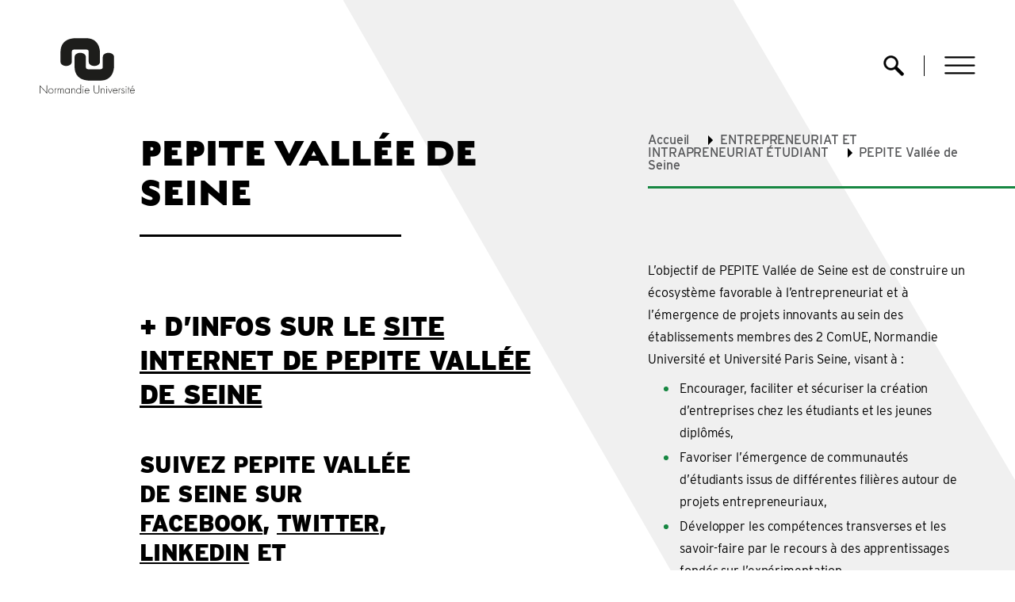

--- FILE ---
content_type: text/html; charset=UTF-8
request_url: https://cms.normandie-univ.fr/entrepreneuriat-presentation/missions-et-objectifs/
body_size: 23796
content:
<!DOCTYPE html>
<html lang="fr-FR">

<head>
    <meta http-equiv="X-UA-Compatible" content="IE=edge">
    <meta name="viewport" content="width=device-width, initial-scale=1, shrink-to-fit=no">
    <meta charset="UTF-8">
<!--    <meta name="description" content="--><!--">-->
    <title>PEPITE Vallée de Seine - CMS NU</title>
    <meta name="theme-color" content="#1aa750">
    <meta name="apple-mobile-web-app-capable" content="yes">
    <meta name="format-detection" content="telephone=no">
    <meta name="apple-touch-fullscreen" content="yes">
    <meta name="google" content="notranslate" />
    <meta name="author" content="Normandie Universite">

    <!-- Preconnect to CDNs -->
    <link rel="preconnect" href="https://cdn.jsdelivr.net" crossorigin="anonymous">
    <link rel="preconnect" href="https://code.jquery.com" crossorigin="anonymous">
    <link rel="preconnect" href="https://cdnjs.cloudflare.com" crossorigin="anonymous">

    <meta name='robots' content='noindex, nofollow' />

	<!-- This site is optimized with the Yoast SEO plugin v19.14 - https://yoast.com/wordpress/plugins/seo/ -->
	<meta property="og:locale" content="fr_FR" />
	<meta property="og:type" content="article" />
	<meta property="og:title" content="PEPITE Vallée de Seine - CMS NU" />
	<meta property="og:url" content="https://cms.normandie-univ.fr/entrepreneuriat-presentation/missions-et-objectifs/" />
	<meta property="og:site_name" content="CMS NU" />
	<meta property="article:modified_time" content="2020-11-19T15:52:52+00:00" />
	<meta name="twitter:card" content="summary_large_image" />
	<script type="application/ld+json" class="yoast-schema-graph">{"@context":"https://schema.org","@graph":[{"@type":"WebPage","@id":"https://cms.normandie-univ.fr/entrepreneuriat-presentation/missions-et-objectifs/","url":"https://cms.normandie-univ.fr/entrepreneuriat-presentation/missions-et-objectifs/","name":"PEPITE Vallée de Seine - CMS NU","isPartOf":{"@id":"https://cms.normandie-univ.fr/#website"},"datePublished":"2020-05-05T13:25:51+00:00","dateModified":"2020-11-19T15:52:52+00:00","breadcrumb":{"@id":"https://cms.normandie-univ.fr/entrepreneuriat-presentation/missions-et-objectifs/#breadcrumb"},"inLanguage":"fr-FR","potentialAction":[{"@type":"ReadAction","target":["https://cms.normandie-univ.fr/entrepreneuriat-presentation/missions-et-objectifs/"]}]},{"@type":"BreadcrumbList","@id":"https://cms.normandie-univ.fr/entrepreneuriat-presentation/missions-et-objectifs/#breadcrumb","itemListElement":[{"@type":"ListItem","position":1,"name":"Accueil","item":"https://cms.normandie-univ.fr/"},{"@type":"ListItem","position":2,"name":"ENTREPRENEURIAT ET INTRAPRENEURIAT ÉTUDIANT","item":"https://cms.normandie-univ.fr/entrepreneuriat-presentation/"},{"@type":"ListItem","position":3,"name":"PEPITE Vallée de Seine"}]},{"@type":"WebSite","@id":"https://cms.normandie-univ.fr/#website","url":"https://cms.normandie-univ.fr/","name":"Normandie Universite","description":"CMS NU","potentialAction":[{"@type":"SearchAction","target":{"@type":"EntryPoint","urlTemplate":"https://cms.normandie-univ.fr/?s={search_term_string}"},"query-input":"required name=search_term_string"}],"inLanguage":"fr-FR"}]}</script>
	<!-- / Yoast SEO plugin. -->


<link rel='dns-prefetch' href='//code.jquery.com' />
<link rel='dns-prefetch' href='//cdn.jsdelivr.net' />
<link rel='dns-prefetch' href='//use.typekit.net' />
<script type="text/javascript">
window._wpemojiSettings = {"baseUrl":"https:\/\/s.w.org\/images\/core\/emoji\/14.0.0\/72x72\/","ext":".png","svgUrl":"https:\/\/s.w.org\/images\/core\/emoji\/14.0.0\/svg\/","svgExt":".svg","source":{"concatemoji":"https:\/\/cms.normandie-univ.fr\/wp-includes\/js\/wp-emoji-release.min.js?ver=6.1.1"}};
/*! This file is auto-generated */
!function(e,a,t){var n,r,o,i=a.createElement("canvas"),p=i.getContext&&i.getContext("2d");function s(e,t){var a=String.fromCharCode,e=(p.clearRect(0,0,i.width,i.height),p.fillText(a.apply(this,e),0,0),i.toDataURL());return p.clearRect(0,0,i.width,i.height),p.fillText(a.apply(this,t),0,0),e===i.toDataURL()}function c(e){var t=a.createElement("script");t.src=e,t.defer=t.type="text/javascript",a.getElementsByTagName("head")[0].appendChild(t)}for(o=Array("flag","emoji"),t.supports={everything:!0,everythingExceptFlag:!0},r=0;r<o.length;r++)t.supports[o[r]]=function(e){if(p&&p.fillText)switch(p.textBaseline="top",p.font="600 32px Arial",e){case"flag":return s([127987,65039,8205,9895,65039],[127987,65039,8203,9895,65039])?!1:!s([55356,56826,55356,56819],[55356,56826,8203,55356,56819])&&!s([55356,57332,56128,56423,56128,56418,56128,56421,56128,56430,56128,56423,56128,56447],[55356,57332,8203,56128,56423,8203,56128,56418,8203,56128,56421,8203,56128,56430,8203,56128,56423,8203,56128,56447]);case"emoji":return!s([129777,127995,8205,129778,127999],[129777,127995,8203,129778,127999])}return!1}(o[r]),t.supports.everything=t.supports.everything&&t.supports[o[r]],"flag"!==o[r]&&(t.supports.everythingExceptFlag=t.supports.everythingExceptFlag&&t.supports[o[r]]);t.supports.everythingExceptFlag=t.supports.everythingExceptFlag&&!t.supports.flag,t.DOMReady=!1,t.readyCallback=function(){t.DOMReady=!0},t.supports.everything||(n=function(){t.readyCallback()},a.addEventListener?(a.addEventListener("DOMContentLoaded",n,!1),e.addEventListener("load",n,!1)):(e.attachEvent("onload",n),a.attachEvent("onreadystatechange",function(){"complete"===a.readyState&&t.readyCallback()})),(e=t.source||{}).concatemoji?c(e.concatemoji):e.wpemoji&&e.twemoji&&(c(e.twemoji),c(e.wpemoji)))}(window,document,window._wpemojiSettings);
</script>
<style type="text/css">
img.wp-smiley,
img.emoji {
	display: inline !important;
	border: none !important;
	box-shadow: none !important;
	height: 1em !important;
	width: 1em !important;
	margin: 0 0.07em !important;
	vertical-align: -0.1em !important;
	background: none !important;
	padding: 0 !important;
}
</style>
	<link rel='stylesheet' id='wp-block-library-css' href='https://cms.normandie-univ.fr/wp-includes/css/dist/block-library/style.min.css?ver=6.1.1' type='text/css' media='all' />
<link rel='stylesheet' id='wp-components-css' href='https://cms.normandie-univ.fr/wp-includes/css/dist/components/style.min.css?ver=6.1.1' type='text/css' media='all' />
<link rel='stylesheet' id='wp-block-editor-css' href='https://cms.normandie-univ.fr/wp-includes/css/dist/block-editor/style.min.css?ver=6.1.1' type='text/css' media='all' />
<link rel='stylesheet' id='wp-nux-css' href='https://cms.normandie-univ.fr/wp-includes/css/dist/nux/style.min.css?ver=6.1.1' type='text/css' media='all' />
<link rel='stylesheet' id='wp-reusable-blocks-css' href='https://cms.normandie-univ.fr/wp-includes/css/dist/reusable-blocks/style.min.css?ver=6.1.1' type='text/css' media='all' />
<link rel='stylesheet' id='wp-editor-css' href='https://cms.normandie-univ.fr/wp-includes/css/dist/editor/style.min.css?ver=6.1.1' type='text/css' media='all' />
<link rel='stylesheet' id='gutenberg-cgb-style-css-css' href='https://cms.normandie-univ.fr/wp-content/plugins/timeline-event-history/includes/gutenberg/dist/blocks.style.build.css' type='text/css' media='all' />
<link rel='stylesheet' id='classic-theme-styles-css' href='https://cms.normandie-univ.fr/wp-includes/css/classic-themes.min.css?ver=1' type='text/css' media='all' />
<style id='global-styles-inline-css' type='text/css'>
body{--wp--preset--color--black: #000000;--wp--preset--color--cyan-bluish-gray: #abb8c3;--wp--preset--color--white: #ffffff;--wp--preset--color--pale-pink: #f78da7;--wp--preset--color--vivid-red: #cf2e2e;--wp--preset--color--luminous-vivid-orange: #ff6900;--wp--preset--color--luminous-vivid-amber: #fcb900;--wp--preset--color--light-green-cyan: #7bdcb5;--wp--preset--color--vivid-green-cyan: #00d084;--wp--preset--color--pale-cyan-blue: #8ed1fc;--wp--preset--color--vivid-cyan-blue: #0693e3;--wp--preset--color--vivid-purple: #9b51e0;--wp--preset--gradient--vivid-cyan-blue-to-vivid-purple: linear-gradient(135deg,rgba(6,147,227,1) 0%,rgb(155,81,224) 100%);--wp--preset--gradient--light-green-cyan-to-vivid-green-cyan: linear-gradient(135deg,rgb(122,220,180) 0%,rgb(0,208,130) 100%);--wp--preset--gradient--luminous-vivid-amber-to-luminous-vivid-orange: linear-gradient(135deg,rgba(252,185,0,1) 0%,rgba(255,105,0,1) 100%);--wp--preset--gradient--luminous-vivid-orange-to-vivid-red: linear-gradient(135deg,rgba(255,105,0,1) 0%,rgb(207,46,46) 100%);--wp--preset--gradient--very-light-gray-to-cyan-bluish-gray: linear-gradient(135deg,rgb(238,238,238) 0%,rgb(169,184,195) 100%);--wp--preset--gradient--cool-to-warm-spectrum: linear-gradient(135deg,rgb(74,234,220) 0%,rgb(151,120,209) 20%,rgb(207,42,186) 40%,rgb(238,44,130) 60%,rgb(251,105,98) 80%,rgb(254,248,76) 100%);--wp--preset--gradient--blush-light-purple: linear-gradient(135deg,rgb(255,206,236) 0%,rgb(152,150,240) 100%);--wp--preset--gradient--blush-bordeaux: linear-gradient(135deg,rgb(254,205,165) 0%,rgb(254,45,45) 50%,rgb(107,0,62) 100%);--wp--preset--gradient--luminous-dusk: linear-gradient(135deg,rgb(255,203,112) 0%,rgb(199,81,192) 50%,rgb(65,88,208) 100%);--wp--preset--gradient--pale-ocean: linear-gradient(135deg,rgb(255,245,203) 0%,rgb(182,227,212) 50%,rgb(51,167,181) 100%);--wp--preset--gradient--electric-grass: linear-gradient(135deg,rgb(202,248,128) 0%,rgb(113,206,126) 100%);--wp--preset--gradient--midnight: linear-gradient(135deg,rgb(2,3,129) 0%,rgb(40,116,252) 100%);--wp--preset--duotone--dark-grayscale: url('#wp-duotone-dark-grayscale');--wp--preset--duotone--grayscale: url('#wp-duotone-grayscale');--wp--preset--duotone--purple-yellow: url('#wp-duotone-purple-yellow');--wp--preset--duotone--blue-red: url('#wp-duotone-blue-red');--wp--preset--duotone--midnight: url('#wp-duotone-midnight');--wp--preset--duotone--magenta-yellow: url('#wp-duotone-magenta-yellow');--wp--preset--duotone--purple-green: url('#wp-duotone-purple-green');--wp--preset--duotone--blue-orange: url('#wp-duotone-blue-orange');--wp--preset--font-size--small: 13px;--wp--preset--font-size--medium: 20px;--wp--preset--font-size--large: 36px;--wp--preset--font-size--x-large: 42px;--wp--preset--spacing--20: 0.44rem;--wp--preset--spacing--30: 0.67rem;--wp--preset--spacing--40: 1rem;--wp--preset--spacing--50: 1.5rem;--wp--preset--spacing--60: 2.25rem;--wp--preset--spacing--70: 3.38rem;--wp--preset--spacing--80: 5.06rem;}:where(.is-layout-flex){gap: 0.5em;}body .is-layout-flow > .alignleft{float: left;margin-inline-start: 0;margin-inline-end: 2em;}body .is-layout-flow > .alignright{float: right;margin-inline-start: 2em;margin-inline-end: 0;}body .is-layout-flow > .aligncenter{margin-left: auto !important;margin-right: auto !important;}body .is-layout-constrained > .alignleft{float: left;margin-inline-start: 0;margin-inline-end: 2em;}body .is-layout-constrained > .alignright{float: right;margin-inline-start: 2em;margin-inline-end: 0;}body .is-layout-constrained > .aligncenter{margin-left: auto !important;margin-right: auto !important;}body .is-layout-constrained > :where(:not(.alignleft):not(.alignright):not(.alignfull)){max-width: var(--wp--style--global--content-size);margin-left: auto !important;margin-right: auto !important;}body .is-layout-constrained > .alignwide{max-width: var(--wp--style--global--wide-size);}body .is-layout-flex{display: flex;}body .is-layout-flex{flex-wrap: wrap;align-items: center;}body .is-layout-flex > *{margin: 0;}:where(.wp-block-columns.is-layout-flex){gap: 2em;}.has-black-color{color: var(--wp--preset--color--black) !important;}.has-cyan-bluish-gray-color{color: var(--wp--preset--color--cyan-bluish-gray) !important;}.has-white-color{color: var(--wp--preset--color--white) !important;}.has-pale-pink-color{color: var(--wp--preset--color--pale-pink) !important;}.has-vivid-red-color{color: var(--wp--preset--color--vivid-red) !important;}.has-luminous-vivid-orange-color{color: var(--wp--preset--color--luminous-vivid-orange) !important;}.has-luminous-vivid-amber-color{color: var(--wp--preset--color--luminous-vivid-amber) !important;}.has-light-green-cyan-color{color: var(--wp--preset--color--light-green-cyan) !important;}.has-vivid-green-cyan-color{color: var(--wp--preset--color--vivid-green-cyan) !important;}.has-pale-cyan-blue-color{color: var(--wp--preset--color--pale-cyan-blue) !important;}.has-vivid-cyan-blue-color{color: var(--wp--preset--color--vivid-cyan-blue) !important;}.has-vivid-purple-color{color: var(--wp--preset--color--vivid-purple) !important;}.has-black-background-color{background-color: var(--wp--preset--color--black) !important;}.has-cyan-bluish-gray-background-color{background-color: var(--wp--preset--color--cyan-bluish-gray) !important;}.has-white-background-color{background-color: var(--wp--preset--color--white) !important;}.has-pale-pink-background-color{background-color: var(--wp--preset--color--pale-pink) !important;}.has-vivid-red-background-color{background-color: var(--wp--preset--color--vivid-red) !important;}.has-luminous-vivid-orange-background-color{background-color: var(--wp--preset--color--luminous-vivid-orange) !important;}.has-luminous-vivid-amber-background-color{background-color: var(--wp--preset--color--luminous-vivid-amber) !important;}.has-light-green-cyan-background-color{background-color: var(--wp--preset--color--light-green-cyan) !important;}.has-vivid-green-cyan-background-color{background-color: var(--wp--preset--color--vivid-green-cyan) !important;}.has-pale-cyan-blue-background-color{background-color: var(--wp--preset--color--pale-cyan-blue) !important;}.has-vivid-cyan-blue-background-color{background-color: var(--wp--preset--color--vivid-cyan-blue) !important;}.has-vivid-purple-background-color{background-color: var(--wp--preset--color--vivid-purple) !important;}.has-black-border-color{border-color: var(--wp--preset--color--black) !important;}.has-cyan-bluish-gray-border-color{border-color: var(--wp--preset--color--cyan-bluish-gray) !important;}.has-white-border-color{border-color: var(--wp--preset--color--white) !important;}.has-pale-pink-border-color{border-color: var(--wp--preset--color--pale-pink) !important;}.has-vivid-red-border-color{border-color: var(--wp--preset--color--vivid-red) !important;}.has-luminous-vivid-orange-border-color{border-color: var(--wp--preset--color--luminous-vivid-orange) !important;}.has-luminous-vivid-amber-border-color{border-color: var(--wp--preset--color--luminous-vivid-amber) !important;}.has-light-green-cyan-border-color{border-color: var(--wp--preset--color--light-green-cyan) !important;}.has-vivid-green-cyan-border-color{border-color: var(--wp--preset--color--vivid-green-cyan) !important;}.has-pale-cyan-blue-border-color{border-color: var(--wp--preset--color--pale-cyan-blue) !important;}.has-vivid-cyan-blue-border-color{border-color: var(--wp--preset--color--vivid-cyan-blue) !important;}.has-vivid-purple-border-color{border-color: var(--wp--preset--color--vivid-purple) !important;}.has-vivid-cyan-blue-to-vivid-purple-gradient-background{background: var(--wp--preset--gradient--vivid-cyan-blue-to-vivid-purple) !important;}.has-light-green-cyan-to-vivid-green-cyan-gradient-background{background: var(--wp--preset--gradient--light-green-cyan-to-vivid-green-cyan) !important;}.has-luminous-vivid-amber-to-luminous-vivid-orange-gradient-background{background: var(--wp--preset--gradient--luminous-vivid-amber-to-luminous-vivid-orange) !important;}.has-luminous-vivid-orange-to-vivid-red-gradient-background{background: var(--wp--preset--gradient--luminous-vivid-orange-to-vivid-red) !important;}.has-very-light-gray-to-cyan-bluish-gray-gradient-background{background: var(--wp--preset--gradient--very-light-gray-to-cyan-bluish-gray) !important;}.has-cool-to-warm-spectrum-gradient-background{background: var(--wp--preset--gradient--cool-to-warm-spectrum) !important;}.has-blush-light-purple-gradient-background{background: var(--wp--preset--gradient--blush-light-purple) !important;}.has-blush-bordeaux-gradient-background{background: var(--wp--preset--gradient--blush-bordeaux) !important;}.has-luminous-dusk-gradient-background{background: var(--wp--preset--gradient--luminous-dusk) !important;}.has-pale-ocean-gradient-background{background: var(--wp--preset--gradient--pale-ocean) !important;}.has-electric-grass-gradient-background{background: var(--wp--preset--gradient--electric-grass) !important;}.has-midnight-gradient-background{background: var(--wp--preset--gradient--midnight) !important;}.has-small-font-size{font-size: var(--wp--preset--font-size--small) !important;}.has-medium-font-size{font-size: var(--wp--preset--font-size--medium) !important;}.has-large-font-size{font-size: var(--wp--preset--font-size--large) !important;}.has-x-large-font-size{font-size: var(--wp--preset--font-size--x-large) !important;}
.wp-block-navigation a:where(:not(.wp-element-button)){color: inherit;}
:where(.wp-block-columns.is-layout-flex){gap: 2em;}
.wp-block-pullquote{font-size: 1.5em;line-height: 1.6;}
</style>
<link rel='stylesheet' id='wp-hal-style1-css' href='https://cms.normandie-univ.fr/wp-content/plugins/hal/css/style.css?ver=6.1.1' type='text/css' media='all' />
<link rel='stylesheet' id='ce_responsive-css' href='https://cms.normandie-univ.fr/wp-content/plugins/simple-embed-code/css/video-container.min.css?ver=6.1.1' type='text/css' media='all' />
<link rel='stylesheet' id='style-css' href='https://cms.normandie-univ.fr/wp-content/themes/normandie-univ/style.css?ver=6.1.1' type='text/css' media='all' />
<link rel='stylesheet' id='fancybox-css' href='https://cms.normandie-univ.fr/wp-content/themes/normandie-univ/assets/css/jquery.fancybox.min.css?ver=6.1.1' type='text/css' media='all' />
<link rel='stylesheet' id='select2-css' href='https://cms.normandie-univ.fr/wp-content/themes/normandie-univ/assets/css/select2.min.css?ver=6.1.1' type='text/css' media='all' />
<link rel='stylesheet' id='boosted-min-css' href='https://cms.normandie-univ.fr/wp-content/themes/normandie-univ/assets/css/boosted.min.css?ver=6.1.1' type='text/css' media='all' />
<link rel='stylesheet' id='orangeIcons-css' href='https://cms.normandie-univ.fr/wp-content/themes/normandie-univ/assets/css/orangeIcons.min.css?ver=6.1.1' type='text/css' media='all' />
<link rel='stylesheet' id='carrousel-css' href='https://cms.normandie-univ.fr/wp-content/themes/normandie-univ/assets/css/carousel-prev-next.css?ver=6.1.1' type='text/css' media='all' />
<link rel='stylesheet' id='print-css' href='https://cms.normandie-univ.fr/wp-content/themes/normandie-univ/assets/css/print.css?ver=6.1.1' type='text/css' media='all' />
<link rel='stylesheet' id='custom-style-css' href='https://cms.normandie-univ.fr/wp-content/themes/normandie-univ/assets/css/style.css?ver=6.1.1' type='text/css' media='all' />
<link rel='stylesheet' id='typekit-css' href='https://use.typekit.net/qsr4rng.css?ver=6.1.1' type='text/css' media='all' />
<link rel='stylesheet' id='jquery-ui-css' href='https://code.jquery.com/ui/1.12.1/themes/smoothness/jquery-ui.css?ver=6.1.1' type='text/css' media='all' />
<link rel='stylesheet' id='searchwp-live-search-css' href='https://cms.normandie-univ.fr/wp-content/plugins/searchwp-live-ajax-search/assets/styles/style.css?ver=1.7.3' type='text/css' media='all' />
<link rel='stylesheet' id='timeline-fontawosome-css' href='https://cms.normandie-univ.fr/wp-content/plugins/timeline-event-history/assets/resources/fontawesome/css/fontawesome.min.css?ver=2.6' type='text/css' media='all' />
<script type='text/javascript' src='https://cms.normandie-univ.fr/wp-includes/js/jquery/jquery.min.js?ver=3.6.1' id='jquery-core-js'></script>
<script type='text/javascript' src='https://cms.normandie-univ.fr/wp-includes/js/jquery/jquery-migrate.min.js?ver=3.3.2' id='jquery-migrate-js'></script>

<link rel='shortlink' href='https://cms.normandie-univ.fr/?p=1493' />
<link rel="alternate" type="application/json+oembed" href="https://cms.normandie-univ.fr/wp-json/oembed/1.0/embed?url=https%3A%2F%2Fcms.normandie-univ.fr%2Fentrepreneuriat-presentation%2Fmissions-et-objectifs%2F" />
<link rel="alternate" type="text/xml+oembed" href="https://cms.normandie-univ.fr/wp-json/oembed/1.0/embed?url=https%3A%2F%2Fcms.normandie-univ.fr%2Fentrepreneuriat-presentation%2Fmissions-et-objectifs%2F&#038;format=xml" />
		<style>
    .th-btn,
    .sectiontitle-cover:after,
    .header .navigation-rightcover .navbar-nav .nav-item .mega-menu-panel .mega-menu-panelcover:before,
    .footer .footer-newsletter .input-group .input-group-append .cm-btn,
    .footer .footer-newsletter .input-group .input-group-append .slick-arrow,
    .footer .o-footer-body,
    .main-blogcover .mainblogcover-card:hover .card-img-overlay,
    .main-blogcover .mainblogcover-card:focus .card-img-overlay,
    .main-blogcover2 .main-blogcover2-row .main-blogcover2-col .mainblogcover2-card:hover .card-body,
    .main-blogcover2 .main-blogcover2-row .main-blogcover2-col .mainblogcover2-card:focus .card-body,
    .leftbox-cover .inner-pagination .inner-paginationlist .pagination-item:nth-child(4),
    .leftbox-cover .inner-pagination .inner-paginationlist .pagination-item:nth-child(5),
    .leftbox-cover .inner-pagination .inner-paginationlist .pagination-item:nth-child(6),
    .leftbox-cover .inner-pagination .inner-paginationlist .pagination-item:nth-last-child(2):hover,
    .leftbox-cover .inner-breadcrumb:before,
    .leftbox-cover .innerright-cover .innerright-container .innerright-subcover:nth-child(2n + 1),
    .actus-blogcover .actusblogcover-row .actusblogcover-card:hover .card-body,
    .actus-blogcover .actusblogcover-row .actusblogcover-card:focus .card-body,
    .lancerlarecherche,
    .lancerlarecherche .lancerlarecherche-cover .lancerlarecherchebtn-cover .formbtn:hover,
    .lancerlarecherche .lancerlarecherche-cover .lancerlarecherchebtn-cover .formbtn:before,
    .memere-associes .innerbottom-blogcover .innerbottom-blogcol .innerbottom-bloginnercover:hover,
    .memere-associes .innerbottom-blogcover .innerbottom-blogcol .innerbottom-bloginnercover:focus,
    .contenu.leftbox-cover ul:before,
    .contenu.leftbox-cover .inner-pagelist li:before,
    .contenu.leftbox-cover ul li:before,
    .innersubbot-cover .innersubbot-blog .innersubbot-blogimg:before,
     body .innerles-cover .innerles-innercover .innerles-blogcover .innerles-coltitle.innerles-greenbox:before,
    .contact-cover .contact-btn,
    .contact-cover .contact-btn:hover:before,
    .mega-alert .megaalert-icon,
    .mega-alert .alertcheckbox:focus ~ .alertlabel-text,
    .paragraph-formulaire .gform_wrapper form .gform_footer .button,
    .leftbox-cover .inner-pagination .inner-paginationlist.with_aerrow .pagination-item:nth-child(4).active .pagination-link,
    .leftbox-cover .inner-pagination .inner-paginationlist.with_aerrow .pagination-item:nth-child(4):hover .pagination-link,
    .leftbox-cover .inner-pagination .inner-paginationlist .pagination-item:nth-child(1).active .pagination-link,
    .leftbox-cover .inner-pagination .inner-paginationlist .pagination-item:nth-child(1):hover .pagination-link,
    .leftbox-cover .inner-pagination .inner-paginationlist .pagination-item:nth-child(2).active .pagination-link,
    .leftbox-cover .inner-pagination .inner-paginationlist .pagination-item:nth-child(2):hover .pagination-link,
    .leftbox-cover .inner-pagination .inner-paginationlist .pagination-item:nth-child(3).active .pagination-link,
    .leftbox-cover .inner-pagination .inner-paginationlist .pagination-item:nth-child(3):hover .pagination-link,
    .leftbox-cover .inner-pagination .inner-paginationlist .pagination-item:last-child.active .pagination-link,
    .leftbox-cover .inner-pagination .inner-paginationlist .pagination-item:last-child:hover .pagination-link,
    #mailpoet_form_1 .mailpoet_submit,
    .cookie-notice-container .megaalert-icon,
    .voir-btncover .voir-btn .plus-icon:before,
    .voir-btncover .voir-btn .plus-icon:after,
    .voir-btncover .voir-btn:hover .plus-icon,
    .voir-btncover .voir-btn:focus .plus-icon,
    .leftbox-cover .inner-pagination .inner-paginationlist:before, .chiffre-style-2 strong,
    .innerright-textboxcover .mailpoet_paragraph .mailpoet_submit,
    .style-one::before,
    .timeline .timeline-content::before,
    .timeline .timeline-content .circle::before,
    .style-one .year
    {
			background-color: #178742 !important;
		}

    input:-webkit-autofill,
    textarea:-webkit-autofill,
    select:-webkit-autofill
    {
			background-color: #178742;
		}

    .th-btn:hover,
    .th-btn:focus,
    .pagetitle-h1 span,
    .contenu.leftbox-cover h1 span,
    .pagetitle-h2,
    a:hover,
    a:focus,
    .header.homepage-header .sr-only,
    .header.homepage-header .navigation-rightcover .navbar-nav .nav-item .nav-link,
    .header.homepage-header .navigation-rightcover .navbar-nav .nav-item .menu-title:hover,
    .header.simular-header .navigation-rightcover .navbar-nav .nav-item .menu-title:hover,
    .lefttitle-cover .lefttitle-h3,
    .footer .o-footer-top .container .nav .nav-item .nav-link .sr-only,
    .footer .o-footer-top .leftbox-cover .innerleft-cover .nav .nav-item .nav-link .sr-only,
    .leftbox-cover .footer .o-footer-top .innerleft-cover .nav .nav-item .nav-link .sr-only,
    .leftbox-cover .inner-breadcrumb li a:hover,
    .leftbox-cover .inner-breadcrumb-custom a:hover,
    .annuaire .innerright-subtitle span,
    .leftbox-cover .innerright-cover .innerright-container .innerright-link:hover,
    .lancerlarecherche .lancerlarecherche-cover .lancerlarecherchebtn-cover .formbtn,
    .memere-associes .innerbottom-blogcover .innerbottom-blogcol .innerbottom-bloginnercover .innerbottom-blogtitle,
    .contenu.leftbox-cover .innertitle-link,
    .contenu.leftbox-cover .sectiontext-link:hover,
    .contenu.leftbox-cover .sectiontext-text,
    .contenu.leftbox-cover h1,
    .contenu.leftbox-cover .pagetitle-h2,
    .contenu.leftbox-cover h2,
    .contenu.leftbox-cover .h2,
    .contenu.leftbox-cover .pagetitle-h4,
    .contenu.leftbox-cover h4,
    .contenu.leftbox-cover .pagetitle-h6,
    .contenu.leftbox-cover h6,
    .contenu.leftbox-cover .inner-sublink,
    .contenu.leftbox-cover a,
    .innersubbot-cover .innersubbot-blog .innersubbot-content .innersubbot-title,
    .contact-cover .contact-btn:hover,
    .mega-alert .alertright-box .alertlabel-text:hover,
    .paragraph-formulaire .gform_wrapper form .gform_footer .button:hover,
    .innerright-textboxcover .mailpoet_paragraph .mailpoet_submit:hover,
    .leftbox-cover .inner-pagination .inner-paginationlist .pagination-item .pagination-link,
    .contenu.leftbox-cover .les-sous-titres a,
    .footer .footer-newsletter .input-group .form-control,
    .voir-btncover .voir-btn,
    .voir-btncover .voir-btn:hover,
    .voir-btncover .voir-btn:focus,
    .leftbox-cover .innerbottom-cover .innerbottom-title,
    .leftbox-cover .innerright-cover .innerright-container .innerright-title,
    .leftbox-cover .innerright-cover .innerright-container .innerright-bigtitle,
    .leftbox-cover .innerright-cover .innerright-container .innerright-link,
    .contenu .innerright-textminbox .th-btn:hover, .chiffre-style-1 strong, .chiffre-style-3 strong,
    li::before, li::marker
    {
			color: #178742 ;
		}

    input:-webkit-autofill,
    textarea:-webkit-autofill,
    select:-webkit-autofill,
    li::marker
    {
			color: #178742 ;
		}

    .th-btn,
    .form-wrap .checkbox-cover span,
    .form-wrap .checkbox-cover span:after,
    .slick-arrow:hover,
    .slick-arrow:focus,
    .main-blogcover2 .main-blogcover2-row .card-body .card-title,
    .leftbox-cover .innerright-cover .innerright-container .innerright-subcover:hover,
    .contact-cover .contact-btn:hover,
    .mega-alert .alertcheckbox-cover:before,
    .paragraph-formulaire .gform_wrapper form .gform_body .gform_fields .gfield .ginput_container input,
    .paragraph-formulaire .gform_wrapper form .gform_body .gform_fields .gfield .ginput_container textarea,
    .paragraph-formulaire .gform_wrapper form .gform_body .gform_fields .gfield .ginput_container.ginput_container_select,
    .paragraph-formulaire .gform_wrapper form .gform_footer .button,
    .form-wrap select,
    .contact-cover .contact-form input,
    .contact-cover .contact-form select,
    .contact-cover .contact-form textarea,
    .innerright-textboxcover .mailpoet_paragraph .mailpoet_text,
    .contact-cover .contact-form .file-inputcover,
    .contact-cover .contact-form .con-inputbox,
    .contact-cover .contact-form .select2-selection,
    .contact-cover .contact-form .file-input .gfield_label,
    .voir-btncover .voir-btn .plus-icon,
    .innerright-textboxcover .mailpoet_paragraph .mailpoet_select,
    .innerright-textboxcover .mailpoet_paragraph .mailpoet_submit,
    .style-one>.timeline:first-child::before,
    .timeline .timeline-content .circle,
    .timeline .timeline-content .circle span,
    .style-one .icon,
    .style-one .timeline:last-child::before
    {
      border-color: #178742 !important;
    }
    .lancerlarecherche .lancerlarecherche-cover .lancerlarecherchebtn-cover .formbtn:after,
    .innersubbot-cover .innersubbot-blog .innersubbot-content .innersubbot-title,
    .contact-cover .contact-form .textarea-input:before{
      border-bottom-color: #178742;
    }
    .contact-cover .contact-form .textarea-input:before {
      border-right-color: #178742;
    }
    .contact-cover .contact-btn:hover:after {
      border-left-color: #178742;
    }
    .innersubbot-cover .innersubbot-blog:focus {
      outline: 2px solid #178742;
    }
    .contact-cover .contact-form .checkbox-cover input:focus + span {
      outline: 0.1875rem solid #178742;
    }
    .contact-cover .contact-form input:focus,
    .contact-cover .contact-form select:focus,
    .contact-cover .contact-form textarea:focus,
    .contact-cover .contact-form .file-inputcover:focus,
    .contact-cover .contact-form .con-inputbox:focus,
    .contact-cover .contact-form .select2-selection:focus {
      outline: 0.1875rem solid #178742;
    }
    .contact-cover .contact-form #file-input:focus + .con-inputbox, .mega-alert .alertcheckbox:focus + .alertcheckbox-cover {
      outline: 3px solid #178742;
    }
    @media only screen and (max-width: 767px) {
      .pagetitle-h1 .innerrp-sub,
      .contenu.leftbox-cover h1 .innerrp-sub {
        color: #178742;
      }
    }

    .mfp-wrapper.nu_theme .control-bar .ui-state-default:focus,
    .mfp-wrapper.nu_theme .control-bar .ui-widget-content .ui-state-default:focus { outline-color: #178742; }
    .mfp-wrapper.nu_theme .control-bar .progress-buffer { background-color: #CCC; }
    .mfp-wrapper.nu_theme .control-bar .progress-buffer .buffer { background-color: green; }
    .mfp-wrapper.nu_theme .control-bar .ui-widget-header { background-color: #178742; }

    .mfp-wrapper.nu_theme .control-bar .left-part button { color: #fff; }
    .mfp-wrapper.nu_theme .control-bar .left-part button:focus{
         outline-color: #178742;
         color: #178742;
     }
    .mfp-wrapper.nu_theme .control-bar .left-part button:hover,
    .mfp-wrapper.nu_theme .control-bar .left-part button.play:hover,
    .mfp-wrapper.nu_theme .control-bar .left-part button.pause:hover{ color: #178742; }
    .mfp-wrapper.nu_theme .control-bar .left-part .soundPart button.sound:hover,
    .mfp-wrapper.nu_theme .control-bar .left-part .soundPart button.sound:focus{ color: #178742; }
    .mfp-wrapper.nu_theme .control-bar .left-part .soundPart .sound-range {
        border-color: #178742;
        background-color: rgba(33, 32, 32, .9);
    }
    .mfp-wrapper.nu_theme .control-bar .left-part .soundPart .sound-range .ui-widget-header{
        background-color: #178742;
    }
    .mfp-wrapper.nu_theme .control-bar .left-part .timer{
        color: #fff;
    }

    .mfp-wrapper.nu_theme .control-bar .right-part select.speed{ background-color: #333; }
    .mfp-wrapper.nu_theme .control-bar .right-part button{ color: #fff; }
    .mfp-wrapper.nu_theme .control-bar .right-part button:focus,
    .mfp-wrapper.nu_theme .control-bar .right-part button:hover{ color: #178742; }
    .mfp-wrapper.nu_theme .control-bar .right-part button:focus { outline-color: #178742; }
    .mfp-wrapper.nu_theme .control-bar .right-part button.off{ color: #888; }
    .mfp-wrapper.nu_theme .control-bar .right-part button.expand{ color: #fff; }
    .mfp-wrapper.nu_theme .control-bar .right-part button:hover{ color: #178742; }

    .mfp-wrapper.nu_theme .control-bar .right-part .ui-widget-content {
        border-color: #16380a;
        background: rgba(33, 32, 32, .9);
        color: #fff;
    }
    .mfp-wrapper.nu_theme .control-bar .right-part .ui-widget-content .ui-dialog-titlebar {
        background: #178742;
        color: #000;
        border-color: #16380a;
    }
    .mfp-wrapper.nu_theme .control-bar .right-part .ui-widget-content .ui-dialog-titlebar button.ui-button{ border-color: #000;}
    .mfp-wrapper.nu_theme .control-bar .right-part .ui-widget-content .ui-dialog-titlebar button.ui-button:focus{ outline-color: #000; }

    .mfp-wrapper.nu_theme .control-bar .menu li:hover,
    .mfp-wrapper.nu_theme .control-bar .menu li:focus{ background: rgba(56,56,56,.9); }
    .mfp-wrapper.nu_theme .control-bar .menu li.selected{ background: rgba(73,73,73,.9); }

    .mfp-wrapper.nu_theme .control-bar .menu h1,
    .mfp-wrapper.nu_theme .control-bar .menu h2,
    .mfp-wrapper.nu_theme .control-bar .menu h3{ color: #178742; }
    .mfp-wrapper.nu_theme .control-bar .menu a{ color: #178742; }

		</style>
			<style>
      form ::placeholder,
      form ::-webkit-placeholder,
      form :-moz-placeholder,
      form ::-moz-placeholder,
      form ::-ms-placeholder,
      form :-ms-placeholder
      {
				color: #000000;
			}
      .pagetitle-h1,
      .contenu.leftbox-cover h1,
      .pagetitle-h1 .innerrp-sub,
      .contenu.leftbox-cover h1 .innerrp-sub,
      .header .navigation-rightcover .navbar-nav .nav-item .mega-menu-panel .megamenu-panelright .close-icon:focus,
      .header .navigation-rightcover .navbar-nav .nav-item .mega-menu-panel .megamenu-panelright .megamenupanelright-cover .megapanelright-linkitem a,
      .lefttitle-cover .lefttitle-subtitle,
      .footer .o-footer-top .container .nav .nav-item .nav-link:focus,
      .footer .o-footer-top .leftbox-cover .innerleft-cover .nav .nav-item .nav-link:focus,
      .leftbox-cover .footer .o-footer-top .innerleft-cover .nav .nav-item .nav-link:focus,
      .footer .o-footer-body .footer-logocover a:hover,
      .footer .o-footer-body .footer-logocover a:focus,
      .footer .o-footer-body .footer-menulink .nav .nav-item .nav-link:hover,
      .footer .o-footer-body .footer-menulink .nav .nav-item .nav-link:focus,
      .leftbox-cover .innerleft-pagesubtitle,
      .leftbox-cover .innerright-cover .innerright-container .innerright-subtitle,
      .leftbox-cover .innerright-cover .innerright-container .innerright-subcover:nth-child(2n + 1):focus,
      .leftbox-cover .innerright-cover .innerright-container .innerright-subcover:nth-child(2n + 1):hover .innerright-text,
      .leftbox-cover .innerright-cover .innerright-container .innerright-subcover:nth-child(2n + 1):hover .innerright-morelink,
      .leftbox-cover .innerright-cover .innerright-container .innerright-text,
      .innerright-morelink,
      .lancerlarecherche .lancerlarecherche-cover .lancerlarecherchebtn-cover .fromlink:hover,
      .memere-associes .innerbottom-blogcover .innerbottom-blogcol .innerbottom-bloginnercover .innerbottom-blogtext,
      .contenu.leftbox-cover .pagetitle-h2.black-title,
      .contenu.leftbox-cover h2.black-title,
      .contenu.leftbox-cover .h2.black-title,
      .contenu.leftbox-cover .pagetitle-h3,
      .contenu.leftbox-cover h3,
      .contenu.leftbox-cover .h3,
      .contenu.leftbox-cover .pagetitle-h3.black-title,
      .contenu.leftbox-cover h3.black-title,
      .contenu.leftbox-cover .h3.black-title,
      .contenu.leftbox-cover .pagetitle-h4.black-title,
      .contenu.leftbox-cover h4.black-title,
      .contenu.leftbox-cover .pagetitle-h5.black-title,
      .contenu.leftbox-cover h5.black-title,
      .contenu.leftbox-cover .pagetitle-h6.black-title,
      .contenu.leftbox-cover h6.black-title,
      .leftbox-cover .innerright-cover .innerright-container h3,
      .innersubbot-cover .innersubbot-blog .innersubbot-content .innersubbot-text,
      body .innerles-cover .innerles-title,
      body .innerles-cover .innerles-innercover .innerles-blogcover .innerles-coltitle.innerles-whitebox,
      .contact-cover .contact-form .file-captcha .voice-captcha p,
      .leftbox-cover .innerright-cover .innerright-container .innerright-subcover:nth-child(2n + 1):hover h2,
      .contenu.leftbox-cover .les-sous-titres h2,
      .contenu.leftbox-cover .les-sous-titres .h2,
      .leftbox-cover .inner-breadcrumb-custom a
      {
				color: #000000;
			}
			.leftbox-cover .innerright-cover .innerright-container .innerright-subcover:nth-child(2n + 1):hover .innerright-morelink:before,
      .innerright-morelink:before,
      body .innerles-cover .innerles-innercover .innerles-blogcover .innerles-coltitle.innerles-blackbox:before, .mega-alert .alert-box,
      .cookie-notice-container {
				background-color: #000000;
			}
      .slick-arrow,
      .contenu.leftbox-cover .innerright-imagescover.innerright-slider .slick-arrow, .chiffres-cles-content strong {
        border-color: #000000;
      }
      .select-box:before,
      .contact-cover .contact-form .select2-selection__arrow b:before,
      .paragraph-formulaire .gform_wrapper form .gform_body .gform_fields .gfield .ginput_container.ginput_container_select:after,
      .innerright-textboxcover .mailpoet_paragraph .mailpoet_select::after {
        border-top-color: #000000;
      }
      .leftbox-cover .inner-breadcrumb li:before,
      .leftbox-cover .inner-breadcrumb-custom .caret-right::before,
      .leftbox-cover .innerright-cover .innerright-container .innerright-subcover:nth-child(2n + 1):hover .innerright-morelink:after,
      .innerright-morelink:after {
        border-left-color: #000000;
      }

      .header .navigation-rightcover .navbar-nav .nav-item.language-toggle svg,
      .header .navigation-rightcover .navbar-nav .nav-item.language-toggle svg polyline,
      .header .navigation-rightcover .navbar-nav .nav-item.language-toggle svg path,
      .header .navigation-rightcover .navbar-nav .nav-item.recherchez-btn a svg path,.footer .o-footer-top .container .nav .nav-item .nav-link:focus img svg path,
      .footer .o-footer-top .leftbox-cover .innerleft-cover .nav .nav-item .nav-link:focus svg path,
      .leftbox-cover .footer .o-footer-top .innerleft-cover .nav .nav-item .nav-link:focus svg path,
      .footer .o-footer-top .container .nav .nav-item .nav-link:hover img svg path,
      .footer .o-footer-top .leftbox-cover .innerleft-cover .nav .nav-item .nav-link:hover svg path,
      .leftbox-cover .footer .o-footer-top .innerleft-cover .nav .nav-item .nav-link:hover svg path,
      .footer .o-footer-body .footer-logocover a:hover .logo-topcolor,
      .footer .o-footer-body .footer-logocover a:focus .logo-topcolor,
      .footer .o-footer-body .footer-logocover a:hover .logo-bottomcolor,
      .footer .o-footer-body .footer-logocover a:focus .logo-bottomcolor
      {
				fill: #000000;
			}
      .header .navigation-rightcover .navbar-nav .nav-item.language-toggle svg,
      .header .navigation-rightcover .navbar-nav .nav-item.language-toggle svg polyline,
      .header .navigation-rightcover .navbar-nav .nav-item.language-toggle svg path,
      .header .navigation-rightcover .navbar-nav .nav-item.recherchez-btn a svg path,
      .header .navigation-rightcover .navbar-nav .nav-item.menu-btn .nav-link svg path {
        stroke: #000000;
      }
      .contact-cover .contact-btn:focus {
        outline: 0.1875rem solid #000000;
      }
      @media only screen and (max-width: 767px) {
        .main-blogcover2 .main-blogcover2-row .card-body {
          border-bottom-color: #000000;
        }
      }
		</style>
			<style>
			.contenu.leftbox-cover .innerleft-cover:before, .leftbox-cover .innerleft-cover .pagetitle-h1:after, .contenu.leftbox-cover .innerleft-cover h1:after {
				background-color: #000000;
			}
      body, a, .header .navigation-rightcover .navbar-nav .nav-item .nav-link,
      .main-blogcover .mainblogcover-card .card-img-overlay .card-title,
      .main-blogcover .mainblogcover-card .card-img-overlay .card-text,
      .main-blogcover2 .main-blogcover2-row .card-text {
        color: #000000;
      }
      .contenu.leftbox-cover .sectiontext-contentmin {
        border-top-color: #000000;
      }
      .header .navigation-rightcover .navbar-nav .nav-item {
        border-right-color: #000000;
      }
      .lefttitle-cover .lefttitle-h3 {
        border-bottom-color: #000000;
      }

		</style>
			<style>
    .form-wrap select,
    .header .navigation-rightcover .navbar-nav .nav-item .mega-menu-panel,
    .footer .footer-newsletter .input-group .form-control,
    .footer .o-footer-top,
    .footer .o-footer-body .footer-menulink .footer-menubox:after,
    .main-blogcover .mainblogcover-card .card-img-overlay,
    .voir-btncover .voir-btn:hover .plus-icon:before,
    .voir-btncover .voir-btn:hover .plus-icon:after,
    .voir-btncover .voir-btn:focus .plus-icon:before,
    .voir-btncover .voir-btn:focus .plus-icon:after,
    .main-blogcover2 .main-blogcover2-row .main-blogcover2-col .mainblogcover2-card:hover .innerright-morelink:before,
    .main-blogcover2 .main-blogcover2-row .main-blogcover2-col .mainblogcover2-card:focus .innerright-morelink:before,
    .main-blogcover2 .main-blogcover2-row .mainblogcovercard2-img .img-tag,
    .leftbox-cover .innerright-cover .innerright-container .innerright-subcover:nth-child(2n + 1) .innerright-morelink:before,
    .actus-blogcover .actusblogcover-row .actusblogcover-card .card-body .actusblogcover-linkcover:before,
    .lancerlarecherche .lancerlarecherche-cover .lancerlarecherchebtn-cover .formbtn,
    .lancerlarecherche .lancerlarecherche-cover .lancerlarecherchebtn-cover .formbtn:hover:before,
    .innersubbot-cover .innersubbot-blog .innersubbot-blogimg img,
    body .innerles-cover .innerles-innercover .innerles-blogcover .innerles-coltitle.innerles-whitebox:before,
    .contact-cover .contact-form input,
    .contact-cover .contact-form select,
    .contact-cover .contact-form textarea,
    .contact-cover .contact-form .file-inputcover,
    .contact-cover .contact-form .con-inputbox,
    .contact-cover .contact-form .select2-selection,
    .contact-cover .contact-btn:before,
    .mega-alert .alertcheckbox-cover,
    .paragraph-formulaire .gform_wrapper form .gform_body .gform_fields .gfield .ginput_container input,
    .paragraph-formulaire .gform_wrapper form .gform_body .gform_fields .gfield .ginput_container textarea,
    .paragraph-formulaire .gform_wrapper form .gform_body .gform_fields .gfield .ginput_container.ginput_container_select,
    .paragraph-formulaire .gform_wrapper form .gform_footer .button:hover,
    .innerright-textboxcover .mailpoet_paragraph .mailpoet_submit:hover,
    .contact-cover .contact-form .file-input .gfield_label,
    body .cn-button.bootstrap .alertcheckbox-cover,
    .memere-associes .innerbottom-blogcover .innerbottom-blogcol .innerbottom-bloginnercover, .chiffre-style-1 strong
    {
			background-color: #ffffff;
		}
    .th-btn,
    .header .navigation-rightcover .navbar-nav .nav-item .mega-menu-panel .megamenu-panelright .megamenupanelright-cover .megapanelright-linkitem a:hover,
    .header .navigation-rightcover .navbar-nav .nav-item .mega-menu-panel .megamenu-panelright .megamenupanelright-cover .megapanelright-linkitem.current-page-ancestor > a,
    .header .navigation-rightcover .navbar-nav .nav-item .mega-menu-panel .megamenu-panelright .megamenupanelright-cover .megapanelright-linkitem.current-menu-ancestor > a,
    .header .navigation-rightcover .navbar-nav .nav-item .mega-menu-panel .megamenu-panelright .megamenupanelright-cover .megapanelright-linkitem.current-menu-item > a,
    .header .navigation-rightcover .navbar-nav .nav-item .mega-menu-panel .megamenu-panelright .megamenupanelright-cover .megapanelrightsub-linkitem.current-page-ancestor > a,
    .header .navigation-rightcover .navbar-nav .nav-item .mega-menu-panel .megamenu-panelright .megamenupanelright-cover .megapanelrightsub-linkitem.current-menu-ancestor > a,
    .header .navigation-rightcover .navbar-nav .nav-item .mega-menu-panel .megamenu-panelright .megamenupanelright-cover .megapanelrightsub-linkitem.current-menu-item > a,
    .header .navigation-rightcover .navbar-nav .nav-item .mega-menu-panel .megamenu-panelright .megamenupanelright-cover .megapanelright-linkitem a.toggle-link:before,
    .footer .footer-newsletter .input-group .input-group-append .cm-btn,
    .footer .footer-newsletter .input-group .input-group-append .slick-arrow,
    .footer .o-footer-body .footer-logocover .sr-only,
    .main-blogcover .mainblogcover-card:hover .card-img-overlay .card-title,
    .main-blogcover .mainblogcover-card:hover .card-img-overlay .card-text,
    .main-blogcover .mainblogcover-card:focus .card-img-overlay .card-title,
    .main-blogcover .mainblogcover-card:focus .card-img-overlay .card-text,
      .main-blogcover2 .main-blogcover2-row .main-blogcover2-col .mainblogcover2-card:hover .card-text,
      .main-blogcover2 .main-blogcover2-row .main-blogcover2-col .mainblogcover2-card:hover .card-title,
      .main-blogcover2 .main-blogcover2-row .main-blogcover2-col .mainblogcover2-card:focus .card-text,
      .main-blogcover2 .main-blogcover2-row .main-blogcover2-col .mainblogcover2-card:focus .card-title,
      .main-blogcover2 .main-blogcover2-row .main-blogcover2-col .mainblogcover2-card:hover .innerright-morelink,
      .main-blogcover2 .main-blogcover2-row .main-blogcover2-col .mainblogcover2-card:focus .innerright-morelink,
      .leftbox-cover .inner-pagination .inner-paginationlist.with_aerrow .pagination-item:nth-child(4).active .pagination-link,
      .leftbox-cover .inner-pagination .inner-paginationlist.with_aerrow .pagination-item:nth-child(4):hover .pagination-link,
      .leftbox-cover .inner-pagination .inner-paginationlist .pagination-item:nth-last-child(2):hover .pagination-link,
      .leftbox-cover .inner-pagination .inner-paginationlist .pagination-item:nth-child(1).active .pagination-link,
      .leftbox-cover .inner-pagination .inner-paginationlist .pagination-item:nth-child(1):hover .pagination-link,
      .leftbox-cover .inner-pagination .inner-paginationlist .pagination-item:nth-child(2).active .pagination-link,
      .leftbox-cover .inner-pagination .inner-paginationlist .pagination-item:nth-child(2):hover .pagination-link,
      .leftbox-cover .inner-pagination .inner-paginationlist .pagination-item:nth-child(3).active .pagination-link,
      .leftbox-cover .inner-pagination .inner-paginationlist .pagination-item:nth-child(3):hover .pagination-link,
      .leftbox-cover .inner-pagination .inner-paginationlist .pagination-item:last-child.active .pagination-link,
      .leftbox-cover .inner-pagination .inner-paginationlist .pagination-item:last-child:hover .pagination-link,
      .leftbox-cover .innerright-cover .innerright-container .innerright-subcover:nth-child(2n + 1) .innerright-morelink,
      .leftbox-cover .innerright-cover .innerright-container .innerright-subcover:nth-child(2n + 1) .innerright-text,
      .actus-blogcover .actusblogcover-row .actusblogcover-card .card-body .actusblogcover-blogtag,
      .actus-blogcover .actusblogcover-row .actusblogcover-card .card-body .card-title,
      .actus-blogcover .actusblogcover-row .actusblogcover-card .card-body .actusblogcover-linkcover .actusblogcover-link,
      .lancerlarecherche .lancerlarecherche-cover .innerlabel,
      .lancerlarecherche .lancerlarecherche-cover .innerinput,
      .lancerlarecherche .lancerlarecherche-cover .lancerlarecherchebtn-cover .fromlink,
      .lancerlarecherche .lancerlarecherche-cover .lancerlarecherchebtn-cover .formbtn:hover,
      .memere-associes .innerbottom-blogcover .innerbottom-blogcol .innerbottom-bloginnercover:hover .innerbottom-blogtitle,
      .memere-associes .innerbottom-blogcover .innerbottom-blogcol .innerbottom-bloginnercover:focus .innerbottom-blogtitle,
      .memere-associes .innerbottom-blogcover .innerbottom-blogcol .innerbottom-bloginnercover .innerbottom-blogtext a,
      body .innerles-cover .innerles-innercover .innerles-blogcover .innerles-coltitle.innerles-greenbox,
      body .innerles-cover .innerles-innercover .innerles-blogcover .innerles-coltitle.innerles-blackbox,
      .contact-cover .contact-btn,
      .mega-alert .megaalert-icon,
      .mega-alert .alertright-box .alertlabel-text,
      .mega-alert .megaaleft-text,
      .searchwp-live-search-instructions,
      body #mailpoet_form_1 .mailpoet_validate_success,
      .paragraph-formulaire .gform_wrapper form .gform_footer .button,
      .innerright-textboxcover .mailpoet_paragraph .mailpoet_submit,
      .cookie-notice-container .megaalert-icon,
      #mailpoet_form_1 .mailpoet_submit,
      .leftbox-cover .innerright-cover .innerright-container .innerright-subcover:nth-child(2n + 1) h2,
      .contenu .innerright-textminbox .th-btn, .chiffre-style-2 strong, .chiffres-cles-content span
      {
        color: #ffffff;
      }

      .lancerlarecherche .lancerlarecherche-cover ::placeholder,
      .lancerlarecherche .lancerlarecherche-cover ::-webkit-placeholder,
      .lancerlarecherche .lancerlarecherche-cover :-moz-placeholder,
      .lancerlarecherche .lancerlarecherche-cover ::-moz-placeholder,
      .lancerlarecherche .lancerlarecherche-cover ::-ms-placeholder,
      .lancerlarecherche .lancerlarecherche-cover :-ms-placeholder{
        color: #ffffff;
      }
      .header.homepage-header .navigation-rightcover .navbar-nav .nav-item, .main-blogcover2 .main-blogcover2-row .main-blogcover2-col .mainblogcover2-card:hover .card-title, .main-blogcover2 .main-blogcover2-row .main-blogcover2-col .mainblogcover2-card:focus .card-title, .lancerlarecherche .lancerlarecherche-cover .lancerlarecherchebtn-cover .formbtn:hover {
        border-color: #ffffff;
      }
      .main-blogcover .mainblogcover-card:hover .card-img-overlay .card-text, .main-blogcover .mainblogcover-card:focus .card-img-overlay .card-text, .main-blogcover .mainblogcover-card:hover .card-img-overlay .card-textcover {
        border-top-color: #ffffff;
      }
      .header .navigation-rightcover .navbar-nav .nav-item .mega-menu-panel .megamenu-panelright .megamenupanelright-cover .megapanelright-linkitem, .actus-blogcover .actusblogcover-row .actusblogcover-card .card-body .actusblogcover-blogtag, .lancerlarecherche .lancerlarecherche-cover .innerinput, .lancerlarecherche .lancerlarecherche-cover .lancerlarecherchebtn-cover .formbtn:hover:after {
        border-bottom-color: #ffffff;
      }
      .main-blogcover2 .main-blogcover2-row .main-blogcover2-col .mainblogcover2-card:hover .innerright-morelink:after, .main-blogcover2 .main-blogcover2-row .main-blogcover2-col .mainblogcover2-card:focus .innerright-morelink:after, .leftbox-cover .innerright-cover .innerright-container .innerright-subcover:nth-child(2n + 1) .innerright-morelink:after, .contact-cover .contact-btn:after, .actus-blogcover .actusblogcover-row .actusblogcover-card .card-body .actusblogcover-linkcover .actusblogcover-link::before {
        border-left-color: #ffffff;
      }

      /* .header.homepage-header .navigation-rightcover .navbar-nav .nav-item.language-toggle svg, .header.homepage-header .navigation-rightcover .navbar-nav .nav-item.language-toggle svg polyline, .header.homepage-header .navigation-rightcover .navbar-nav .nav-item.language-toggle svg path, .header.homepage-header .navigation-rightcover .navbar-nav .nav-item.recherchez-btn a svg path {
        fill: #ffffff;
      } */
      /* .header.homepage-header .navigation-rightcover .navbar-nav .nav-item.language-toggle svg, .header.homepage-header .navigation-rightcover .navbar-nav .nav-item.language-toggle svg polyline, .header.homepage-header .navigation-rightcover .navbar-nav .nav-item.language-toggle svg path, .header.homepage-header .navigation-rightcover .navbar-nav .nav-item.recherchez-btn a svg path, .header.homepage-header .navigation-rightcover .navbar-nav .nav-item.menu-btn .nav-link svg path {
        stroke: #ffffff;
      } */
      .paragraph-formulaire .gform_wrapper form .gform_body .gform_fields .gfield .ginput_container.ginput_container_select, div.validation_error,
      .innerright-textboxcover .mailpoet_paragraph .mailpoet_select {
        background: #ffffff;
      }
      .contact-cover .contact-form .textarea-input:before {
        background: url(../images/textarea-icon.svg) no-repeat #ffffff;
      }
		</style>
        <style media="screen">
      .chiffre-style-3 strong {
        background-color: #3e403c;
      }
    </style>
        <style media="screen">

    .innerright-textminbox samp {
      font-family: "interstate", sans-serif;
      font-weight: 400;
      font-size: 1rem;
      position: relative;
      transition: background-position 0.4s;
      transform: skewX(30deg);
      padding: 0.25em 0.5em;
      margin: 0 -0.55em;
      background-blend-mode: multiply;
      mix-blend-mode: multiply;
      animation: mark linear 1s forwards;
      background: 0 0;
      background: linear-gradient(to right, rgba(0,0,0,0) 50%, #ffff00 50%);
      background-position: 0;
      background-size: 200%;
    }
    </style>
	<link rel="icon" href="https://cms.normandie-univ.fr/wp-content/uploads/2020/05/cropped-Favicon_normandieuniversite_NOIR02-32x32.png" sizes="32x32" />
<link rel="icon" href="https://cms.normandie-univ.fr/wp-content/uploads/2020/05/cropped-Favicon_normandieuniversite_NOIR02-192x192.png" sizes="192x192" />
<link rel="apple-touch-icon" href="https://cms.normandie-univ.fr/wp-content/uploads/2020/05/cropped-Favicon_normandieuniversite_NOIR02-180x180.png" />
<meta name="msapplication-TileImage" content="https://cms.normandie-univ.fr/wp-content/uploads/2020/05/cropped-Favicon_normandieuniversite_NOIR02-270x270.png" />

</head>

<body class="post-1493 missions-et-objectifs_page fr">
<svg xmlns="http://www.w3.org/2000/svg" viewBox="0 0 0 0" width="0" height="0" focusable="false" role="none" style="visibility: hidden; position: absolute; left: -9999px; overflow: hidden;" ><defs><filter id="wp-duotone-dark-grayscale"><feColorMatrix color-interpolation-filters="sRGB" type="matrix" values=" .299 .587 .114 0 0 .299 .587 .114 0 0 .299 .587 .114 0 0 .299 .587 .114 0 0 " /><feComponentTransfer color-interpolation-filters="sRGB" ><feFuncR type="table" tableValues="0 0.49803921568627" /><feFuncG type="table" tableValues="0 0.49803921568627" /><feFuncB type="table" tableValues="0 0.49803921568627" /><feFuncA type="table" tableValues="1 1" /></feComponentTransfer><feComposite in2="SourceGraphic" operator="in" /></filter></defs></svg><svg xmlns="http://www.w3.org/2000/svg" viewBox="0 0 0 0" width="0" height="0" focusable="false" role="none" style="visibility: hidden; position: absolute; left: -9999px; overflow: hidden;" ><defs><filter id="wp-duotone-grayscale"><feColorMatrix color-interpolation-filters="sRGB" type="matrix" values=" .299 .587 .114 0 0 .299 .587 .114 0 0 .299 .587 .114 0 0 .299 .587 .114 0 0 " /><feComponentTransfer color-interpolation-filters="sRGB" ><feFuncR type="table" tableValues="0 1" /><feFuncG type="table" tableValues="0 1" /><feFuncB type="table" tableValues="0 1" /><feFuncA type="table" tableValues="1 1" /></feComponentTransfer><feComposite in2="SourceGraphic" operator="in" /></filter></defs></svg><svg xmlns="http://www.w3.org/2000/svg" viewBox="0 0 0 0" width="0" height="0" focusable="false" role="none" style="visibility: hidden; position: absolute; left: -9999px; overflow: hidden;" ><defs><filter id="wp-duotone-purple-yellow"><feColorMatrix color-interpolation-filters="sRGB" type="matrix" values=" .299 .587 .114 0 0 .299 .587 .114 0 0 .299 .587 .114 0 0 .299 .587 .114 0 0 " /><feComponentTransfer color-interpolation-filters="sRGB" ><feFuncR type="table" tableValues="0.54901960784314 0.98823529411765" /><feFuncG type="table" tableValues="0 1" /><feFuncB type="table" tableValues="0.71764705882353 0.25490196078431" /><feFuncA type="table" tableValues="1 1" /></feComponentTransfer><feComposite in2="SourceGraphic" operator="in" /></filter></defs></svg><svg xmlns="http://www.w3.org/2000/svg" viewBox="0 0 0 0" width="0" height="0" focusable="false" role="none" style="visibility: hidden; position: absolute; left: -9999px; overflow: hidden;" ><defs><filter id="wp-duotone-blue-red"><feColorMatrix color-interpolation-filters="sRGB" type="matrix" values=" .299 .587 .114 0 0 .299 .587 .114 0 0 .299 .587 .114 0 0 .299 .587 .114 0 0 " /><feComponentTransfer color-interpolation-filters="sRGB" ><feFuncR type="table" tableValues="0 1" /><feFuncG type="table" tableValues="0 0.27843137254902" /><feFuncB type="table" tableValues="0.5921568627451 0.27843137254902" /><feFuncA type="table" tableValues="1 1" /></feComponentTransfer><feComposite in2="SourceGraphic" operator="in" /></filter></defs></svg><svg xmlns="http://www.w3.org/2000/svg" viewBox="0 0 0 0" width="0" height="0" focusable="false" role="none" style="visibility: hidden; position: absolute; left: -9999px; overflow: hidden;" ><defs><filter id="wp-duotone-midnight"><feColorMatrix color-interpolation-filters="sRGB" type="matrix" values=" .299 .587 .114 0 0 .299 .587 .114 0 0 .299 .587 .114 0 0 .299 .587 .114 0 0 " /><feComponentTransfer color-interpolation-filters="sRGB" ><feFuncR type="table" tableValues="0 0" /><feFuncG type="table" tableValues="0 0.64705882352941" /><feFuncB type="table" tableValues="0 1" /><feFuncA type="table" tableValues="1 1" /></feComponentTransfer><feComposite in2="SourceGraphic" operator="in" /></filter></defs></svg><svg xmlns="http://www.w3.org/2000/svg" viewBox="0 0 0 0" width="0" height="0" focusable="false" role="none" style="visibility: hidden; position: absolute; left: -9999px; overflow: hidden;" ><defs><filter id="wp-duotone-magenta-yellow"><feColorMatrix color-interpolation-filters="sRGB" type="matrix" values=" .299 .587 .114 0 0 .299 .587 .114 0 0 .299 .587 .114 0 0 .299 .587 .114 0 0 " /><feComponentTransfer color-interpolation-filters="sRGB" ><feFuncR type="table" tableValues="0.78039215686275 1" /><feFuncG type="table" tableValues="0 0.94901960784314" /><feFuncB type="table" tableValues="0.35294117647059 0.47058823529412" /><feFuncA type="table" tableValues="1 1" /></feComponentTransfer><feComposite in2="SourceGraphic" operator="in" /></filter></defs></svg><svg xmlns="http://www.w3.org/2000/svg" viewBox="0 0 0 0" width="0" height="0" focusable="false" role="none" style="visibility: hidden; position: absolute; left: -9999px; overflow: hidden;" ><defs><filter id="wp-duotone-purple-green"><feColorMatrix color-interpolation-filters="sRGB" type="matrix" values=" .299 .587 .114 0 0 .299 .587 .114 0 0 .299 .587 .114 0 0 .299 .587 .114 0 0 " /><feComponentTransfer color-interpolation-filters="sRGB" ><feFuncR type="table" tableValues="0.65098039215686 0.40392156862745" /><feFuncG type="table" tableValues="0 1" /><feFuncB type="table" tableValues="0.44705882352941 0.4" /><feFuncA type="table" tableValues="1 1" /></feComponentTransfer><feComposite in2="SourceGraphic" operator="in" /></filter></defs></svg><svg xmlns="http://www.w3.org/2000/svg" viewBox="0 0 0 0" width="0" height="0" focusable="false" role="none" style="visibility: hidden; position: absolute; left: -9999px; overflow: hidden;" ><defs><filter id="wp-duotone-blue-orange"><feColorMatrix color-interpolation-filters="sRGB" type="matrix" values=" .299 .587 .114 0 0 .299 .587 .114 0 0 .299 .587 .114 0 0 .299 .587 .114 0 0 " /><feComponentTransfer color-interpolation-filters="sRGB" ><feFuncR type="table" tableValues="0.098039215686275 1" /><feFuncG type="table" tableValues="0 0.66274509803922" /><feFuncB type="table" tableValues="0.84705882352941 0.41960784313725" /><feFuncA type="table" tableValues="1 1" /></feComponentTransfer><feComposite in2="SourceGraphic" operator="in" /></filter></defs></svg>
<nav class="skip-links">
  <a href="#main-menu">Aller au menu principal</a>
  <a href="#main-search">Aller à la recherche</a>
  <a href="#main-content">Aller au contenu principal</a>
  <a href="#main-footer">Aller au pied de page</a>
</nav>
  <!-- Header -->
  <header class="header simular-header" role="banner">
    <nav class="navbar navbar-dark navbar-expand-md" role="navigation">
       <div class="container">
          <div class="navigation-leftcover">

                            <a class="logo-cover" href="https://cms.normandie-univ.fr">
                                        <img src="https://cms.normandie-univ.fr/wp-content/uploads/2020/03/logo-black.svg" alt="Retour à la page d’accueil">
                                  </a>
            
          </div>
          <div class="navigation-rightcover">
            <div class="mega-menu navbar-collapse collapse" id="megamenu">
              <ul class="navbar-nav">
                                <li class="nav-item recherchez-btn">
                   <a id="main-search" class="popup-opener" role="button" data-popup-id="recherchez-popup" href="#" aria-label="Ouvrir la recherche">
                    <span aria-hidden="true"><svg xmlns="http://www.w3.org/2000/svg" width="39" height="40" viewBox="0 0 39 40"><g><g><path d="M38.293 34.416c.864.881.864 2.317 0 3.173l-.98.988c-.88.872-2.316.872-3.172 0L21.858 26.293c-.05-.049-.09-.098-.14-.155-5.325 3.425-12.503 2.822-17.16-1.835-5.375-5.375-5.375-14.087 0-19.462 5.367-5.375 14.078-5.375 19.453 0 4.657 4.657 5.277 11.835 1.844 17.161.056.05.105.09.163.14zM21.548 21.831c4.013-4.013 4.013-10.514 0-14.526C17.543 3.3 11.034 3.3 7.02 7.305c-4.013 4.012-4.013 10.513 0 14.526 4.005 4.013 10.513 4.013 14.527 0z"/></g></g></svg></span>
                    <span class="sr-only">Ouvrir la recherche</span>
                  </a>
                  <a class="close-icon ml-auto" href="#" role="button" aria-label="Fermer la recherche">
                    <svg aria-hidden="true" xmlns="http://www.w3.org/2000/svg" width="54" height="50" viewBox="0 0 54 50"><g><g><path fill="none" stroke="#fff" stroke-linecap="round" stroke-linejoin="round" stroke-miterlimit="20" stroke-width="4" d="M51.185 46.44L2.145 2.906"/></g><g><path fill="none" stroke="#fff" stroke-linecap="round" stroke-linejoin="round" stroke-miterlimit="20" stroke-width="4" d="M49.089 3.102L4.775 47.882"/></g></g></svg>
                    <span class="sr-only">Fermer la recherche</span>
                  </a>
                </li>
                <li class="nav-item menu-btn">
                  <a id="main-menu" role="button" href="#mega-menu" data-toggle="collapse" aria-label="ouvrir le menu">
                  <span aria-hidden="true"><svg xmlns="http://www.w3.org/2000/svg" width="68" height="40" viewBox="0 0 68 40"><g><g><path fill="none" stroke="#000" stroke-linecap="round" stroke-linejoin="round" stroke-miterlimit="20" stroke-width="4" d="M65.274 2.207h-63"/></g><g><path fill="none" stroke="#000" stroke-linecap="round" stroke-linejoin="round" stroke-miterlimit="20" stroke-width="4" d="M65.274 20.207h-63"/></g><g><path fill="none" stroke="#000" stroke-linecap="round" stroke-linejoin="round" stroke-miterlimit="20" stroke-width="4" d="M65.274 37.207h-63"/></g></g></svg></span>
                                              <span class="sr-only">menu</span>
                                        </a>
                  <div class="mega-menu-panel collapse" id="mega-menu">
                    <div class="mega-menu-panelcover">
                      <div class="container">

                        <div class="megamenu-panelright">
                          <a id="close-menu" class="close-icon ml-auto" role="button" data-toggle="collapse" href="#mega-menu" aria-expanded="false" aria-controls="mega-menu">
                            <img src="https://cms.normandie-univ.fr/wp-content/themes/normandie-univ/assets/images/popupclose-icon.svg" alt="Fermer le menu">
                            <span class="sr-only">Fermer le menu</span>
                          </a>
                          <div class="megamenupanelright-cover"><ul id="menu-menu-den-tete-frence" class="megapanelright-linkbox"><li id="menu-item-6185" class="menu-item menu-item-type-post_type menu-item-object-page menu-item-has-children menu-item-6185 megapanelright-linkitem megapanelrightsub-linkitem">
	<a  href="https://cms.normandie-univ.fr/presentation-2/" class="nav-link">PRÉSENTATION</a><h3><button class="toggle-link" aria-label="Ouvrir le sous-menu" aria-expanded="false">></button></h3>
<ul class="megapanelrightinner-cover">
	<li id="menu-item-6181" class="menu-item menu-item-type-post_type menu-item-object-page menu-item-has-children menu-item-6181 megapanelrightsub-linkitem">
		<a  href="https://cms.normandie-univ.fr/presentation-2/normandie-universite/" class="nav-link">Qui sommes nous ?</a><h3><button class="toggle-link" aria-label="Ouvrir le sous-menu" aria-expanded="false">></button></h3>
	<ul class="megapanelrightinner-cover">
		<li id="menu-item-1337" class="menu-item menu-item-type-post_type menu-item-object-page menu-item-1337 megapanelrightsub-linkitem">
			<a  href="https://cms.normandie-univ.fr/presentation-2/normandie-universite/les-reussites/" class="nav-link">En actions</a>		<li id="menu-item-1361" class="menu-item menu-item-type-post_type menu-item-object-page menu-item-1361 megapanelrightsub-linkitem">
			<a  href="https://cms.normandie-univ.fr/presentation-2/missions-et-activites/" class="nav-link">Missions et réalisations</a>		<li id="menu-item-1349" class="menu-item menu-item-type-post_type menu-item-object-page menu-item-1349 megapanelrightsub-linkitem">
			<a  href="https://cms.normandie-univ.fr/presentation-2/normandie-universite/historique/" class="nav-link">Historique</a>
	</ul>
	</li>
	<li id="menu-item-739" class="menu-item menu-item-type-post_type menu-item-object-page menu-item-739 megapanelrightsub-linkitem">
		<a  href="https://cms.normandie-univ.fr/presentation-2/membres-et-associes/" class="nav-link">Membres et associés</a>	</li>
	<li id="menu-item-6237" class="menu-item menu-item-type-post_type menu-item-object-page menu-item-has-children menu-item-6237 megapanelrightsub-linkitem">
		<a  href="https://cms.normandie-univ.fr/presentation-2/gouvernance/" class="nav-link">Président et équipe de direction</a><h3><button class="toggle-link" aria-label="Ouvrir le sous-menu" aria-expanded="false">></button></h3>
	<ul class="megapanelrightinner-cover">
		<li id="menu-item-1389" class="menu-item menu-item-type-post_type menu-item-object-page menu-item-1389 megapanelrightsub-linkitem">
			<a  href="https://cms.normandie-univ.fr/presentation-2/gouvernance/mot-du-president/" class="nav-link">Le président</a>		<li id="menu-item-6241" class="menu-item menu-item-type-post_type menu-item-object-page menu-item-6241 megapanelrightsub-linkitem">
			<a  href="https://cms.normandie-univ.fr/presentation-2/gouvernance/equipe-de-direction/" class="nav-link">Équipe de direction</a>
	</ul>
	</li>
	<li id="menu-item-6881" class="menu-item menu-item-type-post_type menu-item-object-page menu-item-has-children menu-item-6881 megapanelrightsub-linkitem">
		<a  href="https://cms.normandie-univ.fr/presentation-2/conseils-et-commissions/" class="nav-link">Conseils et commissions</a><h3><button class="toggle-link" aria-label="Ouvrir le sous-menu" aria-expanded="false">></button></h3>
	<ul class="megapanelrightinner-cover">
		<li id="menu-item-2765" class="menu-item menu-item-type-post_type menu-item-object-page menu-item-2765 megapanelrightsub-linkitem">
			<a  href="https://cms.normandie-univ.fr/presentation-2/conseils-et-commissions/ca/" class="nav-link">Conseil d’administration</a>		<li id="menu-item-2761" class="menu-item menu-item-type-post_type menu-item-object-page menu-item-2761 megapanelrightsub-linkitem">
			<a  href="https://cms.normandie-univ.fr/presentation-2/conseils-et-commissions/cac/" class="nav-link">Conseil académique</a>		<li id="menu-item-2757" class="menu-item menu-item-type-post_type menu-item-object-page menu-item-2757 megapanelrightsub-linkitem">
			<a  href="https://cms.normandie-univ.fr/presentation-2/conseils-et-commissions/conseil-des-membres/" class="nav-link">Conseil des membres</a>		<li id="menu-item-2753" class="menu-item menu-item-type-post_type menu-item-object-page menu-item-2753 megapanelrightsub-linkitem">
			<a  href="https://cms.normandie-univ.fr/presentation-2/conseils-et-commissions/commissions/" class="nav-link">Commissions</a>
	</ul>
	</li>
	<li id="menu-item-6977" class="menu-item menu-item-type-post_type menu-item-object-page menu-item-has-children menu-item-6977 megapanelrightsub-linkitem">
		<a  href="https://cms.normandie-univ.fr/presentation-2/autre-instances/" class="nav-link">Autres instances</a><h3><button class="toggle-link" aria-label="Ouvrir le sous-menu" aria-expanded="false">></button></h3>
	<ul class="megapanelrightinner-cover">
		<li id="menu-item-2749" class="menu-item menu-item-type-post_type menu-item-object-page menu-item-2749 megapanelrightsub-linkitem">
			<a  href="https://cms.normandie-univ.fr/presentation-2/autre-instances/ct/" class="nav-link">Comité technique</a>		<li id="menu-item-2745" class="menu-item menu-item-type-post_type menu-item-object-page menu-item-2745 megapanelrightsub-linkitem">
			<a  href="https://cms.normandie-univ.fr/presentation-2/autre-instances/ccp/" class="nav-link">CCP ANT</a>		<li id="menu-item-2741" class="menu-item menu-item-type-post_type menu-item-object-page menu-item-2741 megapanelrightsub-linkitem">
			<a  href="https://cms.normandie-univ.fr/presentation-2/autre-instances/cpe/" class="nav-link">Commission Paritaire d’Établissement</a>
	</ul>
	</li>
	<li id="menu-item-6277" class="menu-item menu-item-type-post_type menu-item-object-page menu-item-has-children menu-item-6277 megapanelrightsub-linkitem">
		<a  href="https://cms.normandie-univ.fr/presentation-2/poles-administratifs/" class="nav-link">Pôles administratifs</a><h3><button class="toggle-link" aria-label="Ouvrir le sous-menu" aria-expanded="false">></button></h3>
	<ul class="megapanelrightinner-cover">
		<li id="menu-item-13306" class="menu-item menu-item-type-post_type menu-item-object-page menu-item-13306 megapanelrightsub-linkitem">
			<a  href="https://cms.normandie-univ.fr/presentation-2/poles-administratifs/lannuaire/" class="nav-link">Annuaire</a>
	</ul>
	</li>
	<li id="menu-item-1453" class="menu-item menu-item-type-post_type menu-item-object-page menu-item-has-children menu-item-1453 megapanelrightsub-linkitem">
		<a  href="https://cms.normandie-univ.fr/presentation-2/documents-de-reference/" class="nav-link">Documents de référence</a><h3><button class="toggle-link" aria-label="Ouvrir le sous-menu" aria-expanded="false">></button></h3>
	<ul class="megapanelrightinner-cover">
		<li id="menu-item-2837" class="menu-item menu-item-type-post_type menu-item-object-page menu-item-2837 megapanelrightsub-linkitem">
			<a  href="https://cms.normandie-univ.fr/presentation-2/documents-de-reference/delegations-de-signature/" class="nav-link">Délégations de signature</a>		<li id="menu-item-2833" class="menu-item menu-item-type-post_type menu-item-object-page menu-item-2833 megapanelrightsub-linkitem">
			<a  href="https://cms.normandie-univ.fr/presentation-2/documents-de-reference/informations-syndicales/" class="nav-link">Informations syndicales</a>
	</ul>
	</li>
	<li id="menu-item-7053" class="menu-item menu-item-type-post_type menu-item-object-page menu-item-has-children menu-item-7053 megapanelrightsub-linkitem">
		<a  href="https://cms.normandie-univ.fr/presentation-2/politique-de-site/" class="nav-link">Politique de site</a><h3><button class="toggle-link" aria-label="Ouvrir le sous-menu" aria-expanded="false">></button></h3>
	<ul class="megapanelrightinner-cover">
		<li id="menu-item-2953" class="menu-item menu-item-type-post_type menu-item-object-page menu-item-2953 megapanelrightsub-linkitem">
			<a  href="https://cms.normandie-univ.fr/presentation-2/politique-de-site/sdve/" class="nav-link">Schéma directeur de la vie étudiante</a>		<li id="menu-item-2949" class="menu-item menu-item-type-post_type menu-item-object-page menu-item-2949 megapanelrightsub-linkitem">
			<a  href="https://cms.normandie-univ.fr/presentation-2/politique-de-site/sdnn/" class="nav-link">Schéma Directeur Numérique Normand</a>		<li id="menu-item-2941" class="menu-item menu-item-type-post_type menu-item-object-page menu-item-2941 megapanelrightsub-linkitem">
			<a  href="https://cms.normandie-univ.fr/presentation-2/politique-de-site/signature-des-publications/" class="nav-link">Signatures des publications scientifiques</a>
	</ul>
	</li>
	<li id="menu-item-7501" class="menu-item menu-item-type-post_type menu-item-object-page menu-item-7501 megapanelrightsub-linkitem">
		<a  href="https://cms.normandie-univ.fr/presentation-2/elections/" class="nav-link">Élections</a>	</li>

</ul>
</li>
<li id="menu-item-7805" class="menu-item menu-item-type-post_type menu-item-object-page menu-item-has-children menu-item-7805 megapanelright-linkitem megapanelrightsub-linkitem">
	<a  href="https://cms.normandie-univ.fr/formation/" class="nav-link">FORMATION</a><h3><button class="toggle-link" aria-label="Ouvrir le sous-menu" aria-expanded="false">></button></h3>
<ul class="megapanelrightinner-cover">
	<li id="menu-item-7809" class="menu-item menu-item-type-post_type menu-item-object-page menu-item-has-children menu-item-7809 megapanelrightsub-linkitem">
		<a  href="https://cms.normandie-univ.fr/formation/etudiant/" class="nav-link">Étudiant</a><h3><button class="toggle-link" aria-label="Ouvrir le sous-menu" aria-expanded="false">></button></h3>
	<ul class="megapanelrightinner-cover">
		<li id="menu-item-3037" class="menu-item menu-item-type-post_type menu-item-object-page menu-item-3037 megapanelrightsub-linkitem">
			<a  href="https://cms.normandie-univ.fr/formation/etudiant/ma-rentree-virtuelle/" class="nav-link">Ma rentrée virtuelle</a>		<li id="menu-item-13135" class="menu-item menu-item-type-post_type menu-item-object-page menu-item-13135 megapanelrightsub-linkitem">
			<a  href="https://cms.normandie-univ.fr/formation/etudiant/portail-doffre-de-formation-et-de-recherche/" class="nav-link">Portail d’offre de formation et de recherche</a>		<li id="menu-item-3033" class="menu-item menu-item-type-post_type menu-item-object-page menu-item-3033 megapanelrightsub-linkitem">
			<a  href="https://cms.normandie-univ.fr/formation/etudiant/campus-des-metiers-et-des-qualifications/" class="nav-link">Campus des métiers et des qualifications</a>		<li id="menu-item-3029" class="menu-item menu-item-type-post_type menu-item-object-page menu-item-3029 megapanelrightsub-linkitem">
			<a  href="https://cms.normandie-univ.fr/formation/etudiant/reseau-intelligence-economique/" class="nav-link">Réseau intelligence économique</a>
	</ul>
	</li>
	<li id="menu-item-7801" class="menu-item menu-item-type-post_type menu-item-object-page menu-item-has-children menu-item-7801 megapanelrightsub-linkitem">
		<a  href="https://cms.normandie-univ.fr/formation/enseignant/" class="nav-link">Enseignant</a><h3><button class="toggle-link" aria-label="Ouvrir le sous-menu" aria-expanded="false">></button></h3>
	<ul class="megapanelrightinner-cover">
		<li id="menu-item-7977" class="menu-item menu-item-type-post_type menu-item-object-page menu-item-7977 megapanelrightsub-linkitem">
			<a  href="https://cms.normandie-univ.fr/formation/enseignant/transformation-pedagogique/" class="nav-link">Transformation pédagogique</a>		<li id="menu-item-7973" class="menu-item menu-item-type-post_type menu-item-object-page menu-item-7973 megapanelrightsub-linkitem">
			<a  href="https://cms.normandie-univ.fr/formation/enseignant/labellisation/" class="nav-link">Labellisation</a>
	</ul>
	</li>

</ul>
</li>
<li id="menu-item-12616" class="menu-item menu-item-type-post_type menu-item-object-page menu-item-has-children menu-item-12616 megapanelright-linkitem megapanelrightsub-linkitem">
	<a  href="https://cms.normandie-univ.fr/recherche/" class="nav-link">RECHERCHE</a><h3><button class="toggle-link" aria-label="Ouvrir le sous-menu" aria-expanded="false">></button></h3>
<ul class="megapanelrightinner-cover">
	<li id="menu-item-3289" class="menu-item menu-item-type-post_type menu-item-object-page menu-item-3289 megapanelrightsub-linkitem">
		<a  href="https://cms.normandie-univ.fr/recherche/politique-scientifique/" class="nav-link">Politique scientifique</a>	<li id="menu-item-3433" class="menu-item menu-item-type-post_type menu-item-object-page menu-item-has-children menu-item-3433 megapanelrightsub-linkitem">
		<a  href="https://cms.normandie-univ.fr/recherche/structuration-de-la-recherche/" class="nav-link">Structuration de la recherche</a><h3><button class="toggle-link" aria-label="Ouvrir le sous-menu" aria-expanded="false">></button></h3>
	<ul class="megapanelrightinner-cover">
		<li id="menu-item-3437" class="menu-item menu-item-type-post_type menu-item-object-page menu-item-has-children menu-item-3437 megapanelrightsub-linkitem">
			<a  href="https://cms.normandie-univ.fr/recherche/structuration-de-la-recherche/pole-cbsb/" class="nav-link">Pôle CBSB</a><h3><button class="toggle-link" aria-label="Ouvrir le sous-menu" aria-expanded="false">></button></h3>
		<ul class="megapanelrightinner-cover">
			<li id="menu-item-3449" class="menu-item menu-item-type-post_type menu-item-object-page menu-item-3449 megapanelrightsub-linkitem">
				<a  href="https://cms.normandie-univ.fr/recherche/structuration-de-la-recherche/pole-cbsb/cenomexa/" class="nav-link">CENOMEXA</a>
		</ul>
		</li>
		<li id="menu-item-3413" class="menu-item menu-item-type-post_type menu-item-object-page menu-item-3413 megapanelrightsub-linkitem">
			<a  href="https://cms.normandie-univ.fr/recherche/structuration-de-la-recherche/pole-hcs/" class="nav-link">Pôle HCS</a>		</li>
		<li id="menu-item-3409" class="menu-item menu-item-type-post_type menu-item-object-page menu-item-3409 megapanelrightsub-linkitem">
			<a  href="https://cms.normandie-univ.fr/recherche/structuration-de-la-recherche/pole-sn/" class="nav-link">Pôle SN</a>		</li>
		<li id="menu-item-3405" class="menu-item menu-item-type-post_type menu-item-object-page menu-item-3405 megapanelrightsub-linkitem">
			<a  href="https://cms.normandie-univ.fr/recherche/structuration-de-la-recherche/pole-ctm/" class="nav-link">Pôle CTM</a>		</li>
		<li id="menu-item-3401" class="menu-item menu-item-type-post_type menu-item-object-page menu-item-3401 megapanelrightsub-linkitem">
			<a  href="https://cms.normandie-univ.fr/recherche/structuration-de-la-recherche/pole-ep2m/" class="nav-link">Pôle EP2M</a>		</li>

	</ul>
	</li>
	<li id="menu-item-12643" class="menu-item menu-item-type-post_type menu-item-object-page menu-item-has-children menu-item-12643 megapanelrightsub-linkitem">
		<a  href="https://cms.normandie-univ.fr/recherche/appels-a-projets/" class="nav-link">Appels à projets</a><h3><button class="toggle-link" aria-label="Ouvrir le sous-menu" aria-expanded="false">></button></h3>
	<ul class="megapanelrightinner-cover">
		<li id="menu-item-3485" class="menu-item menu-item-type-post_type menu-item-object-page menu-item-3485 megapanelrightsub-linkitem">
			<a  href="https://cms.normandie-univ.fr/recherche/appels-a-projets/appels-regionaux/" class="nav-link">Appels régionaux</a>		<li id="menu-item-3481" class="menu-item menu-item-type-post_type menu-item-object-page menu-item-3481 megapanelrightsub-linkitem">
			<a  href="https://cms.normandie-univ.fr/recherche/appels-a-projets/appels-nationaux/" class="nav-link">Appels nationaux</a>		<li id="menu-item-3477" class="menu-item menu-item-type-post_type menu-item-object-page menu-item-3477 megapanelrightsub-linkitem">
			<a  href="https://cms.normandie-univ.fr/recherche/appels-a-projets/appels-internationaux/" class="nav-link">Appels internationaux</a>
	</ul>
	</li>
	<li id="menu-item-12637" class="menu-item menu-item-type-post_type menu-item-object-page menu-item-has-children menu-item-12637 megapanelrightsub-linkitem">
		<a  href="https://cms.normandie-univ.fr/recherche/succes-pia/" class="nav-link">Succès PIA</a><h3><button class="toggle-link" aria-label="Ouvrir le sous-menu" aria-expanded="false">></button></h3>
	<ul class="megapanelrightinner-cover">
		<li id="menu-item-3589" class="menu-item menu-item-type-post_type menu-item-object-page menu-item-3589 megapanelrightsub-linkitem">
			<a  href="https://cms.normandie-univ.fr/recherche/succes-pia/labex/" class="nav-link">Labex</a>		<li id="menu-item-3585" class="menu-item menu-item-type-post_type menu-item-object-page menu-item-3585 megapanelrightsub-linkitem">
			<a  href="https://cms.normandie-univ.fr/recherche/succes-pia/equipex/" class="nav-link">Equipex</a>		<li id="menu-item-3581" class="menu-item menu-item-type-post_type menu-item-object-page menu-item-3581 megapanelrightsub-linkitem">
			<a  href="https://cms.normandie-univ.fr/recherche/succes-pia/carnot/" class="nav-link">Carnot</a>		<li id="menu-item-3577" class="menu-item menu-item-type-post_type menu-item-object-page menu-item-3577 megapanelrightsub-linkitem">
			<a  href="https://cms.normandie-univ.fr/recherche/succes-pia/idefi/" class="nav-link">IDEFI</a>		<li id="menu-item-3573" class="menu-item menu-item-type-post_type menu-item-object-page menu-item-3573 megapanelrightsub-linkitem">
			<a  href="https://cms.normandie-univ.fr/recherche/succes-pia/ecoles-universitaires-de-recherche/" class="nav-link">Écoles universitaires de recherche</a>		<li id="menu-item-3569" class="menu-item menu-item-type-post_type menu-item-object-page menu-item-3569 megapanelrightsub-linkitem">
			<a  href="https://cms.normandie-univ.fr/recherche/succes-pia/fhu/" class="nav-link">FHU</a>		<li id="menu-item-3565" class="menu-item menu-item-type-post_type menu-item-object-page menu-item-3565 megapanelrightsub-linkitem">
			<a  href="https://cms.normandie-univ.fr/recherche/succes-pia/rhu/" class="nav-link">RHU</a>		<li id="menu-item-3561" class="menu-item menu-item-type-post_type menu-item-object-page menu-item-3561 megapanelrightsub-linkitem">
			<a  href="https://cms.normandie-univ.fr/recherche/succes-pia/autres-labellisations/" class="nav-link">Autres labellisations</a>
	</ul>
	</li>
	<li id="menu-item-3353" class="menu-item menu-item-type-post_type menu-item-object-page menu-item-3353 megapanelrightsub-linkitem">
		<a  href="https://cms.normandie-univ.fr/recherche/recherche-et-international/" class="nav-link">Recherche et International</a>	</li>
	<li id="menu-item-3349" class="menu-item menu-item-type-post_type menu-item-object-page menu-item-3349 megapanelrightsub-linkitem">
		<a  href="https://cms.normandie-univ.fr/recherche/lien-formation-recherche/" class="nav-link">Lien formation recherche</a>	</li>
	<li id="menu-item-3345" class="menu-item menu-item-type-post_type menu-item-object-page menu-item-3345 megapanelrightsub-linkitem">
		<a  href="https://cms.normandie-univ.fr/recherche/agenda-2/" class="nav-link">Agenda</a>	</li>

</ul>
</li>
<li id="menu-item-8773" class="menu-item menu-item-type-post_type menu-item-object-page menu-item-has-children menu-item-8773 megapanelright-linkitem megapanelrightsub-linkitem">
	<a  href="https://cms.normandie-univ.fr/normandie-valorisation-2/" class="nav-link">NORMANDIE VALORISATION</a><h3><button class="toggle-link" aria-label="Ouvrir le sous-menu" aria-expanded="false">></button></h3>
<ul class="megapanelrightinner-cover">
	<li id="menu-item-3609" class="menu-item menu-item-type-post_type menu-item-object-page menu-item-3609 megapanelrightsub-linkitem">
		<a  href="https://cms.normandie-univ.fr/normandie-valorisation-2/partenaires/" class="nav-link">Partenaires</a>	<li id="menu-item-3617" class="menu-item menu-item-type-custom menu-item-object-custom menu-item-has-children menu-item-3617 megapanelrightsub-linkitem">
		<a  href="#" class="nav-link">Besoins</a><h3><button class="toggle-link" aria-label="Ouvrir le sous-menu" aria-expanded="false">></button></h3>
	<ul class="megapanelrightinner-cover">
		<li id="menu-item-3653" class="menu-item menu-item-type-post_type menu-item-object-page menu-item-3653 megapanelrightsub-linkitem">
			<a  href="https://cms.normandie-univ.fr/normandie-valorisation-2/besoins/entreprise/" class="nav-link">Entreprises</a>		<li id="menu-item-3649" class="menu-item menu-item-type-post_type menu-item-object-page menu-item-3649 megapanelrightsub-linkitem">
			<a  href="https://cms.normandie-univ.fr/normandie-valorisation-2/besoins/academique/" class="nav-link">Académiques</a>
	</ul>
	</li>
	<li id="menu-item-3669" class="menu-item menu-item-type-post_type menu-item-object-page menu-item-3669 megapanelrightsub-linkitem">
		<a  href="https://cms.normandie-univ.fr/normandie-valorisation-2/boite-a-outils/" class="nav-link">Boîte à outils</a>	</li>
	<li id="menu-item-3673" class="menu-item menu-item-type-custom menu-item-object-custom menu-item-has-children menu-item-3673 megapanelrightsub-linkitem">
		<a  href="#" class="nav-link">Succes stories</a><h3><button class="toggle-link" aria-label="Ouvrir le sous-menu" aria-expanded="false">></button></h3>
	<ul class="megapanelrightinner-cover">
		<li id="menu-item-3697" class="menu-item menu-item-type-post_type menu-item-object-page menu-item-3697 megapanelrightsub-linkitem">
			<a  href="https://cms.normandie-univ.fr/normandie-valorisation-2/success-stories/laureats-apm/" class="nav-link">Lauréats APM</a>		<li id="menu-item-3693" class="menu-item menu-item-type-post_type menu-item-object-page menu-item-3693 megapanelrightsub-linkitem">
			<a  href="https://cms.normandie-univ.fr/normandie-valorisation-2/success-stories/portefeuilles/" class="nav-link">Portefeuilles</a>
	</ul>
	</li>
	<li id="menu-item-3737" class="menu-item menu-item-type-custom menu-item-object-custom menu-item-has-children menu-item-3737 megapanelrightsub-linkitem">
		<a  href="#" class="nav-link">Galerie</a><h3><button class="toggle-link" aria-label="Ouvrir le sous-menu" aria-expanded="false">></button></h3>
	<ul class="megapanelrightinner-cover">
		<li id="menu-item-3729" class="menu-item menu-item-type-post_type menu-item-object-page menu-item-3729 megapanelrightsub-linkitem">
			<a  href="https://cms.normandie-univ.fr/normandie-valorisation-2/galerie/photos/" class="nav-link">Photos</a>		<li id="menu-item-3725" class="menu-item menu-item-type-post_type menu-item-object-page menu-item-3725 megapanelrightsub-linkitem">
			<a  href="https://cms.normandie-univ.fr/normandie-valorisation-2/galerie/presse-2/" class="nav-link">Presse</a>
	</ul>
	</li>

</ul>
</li>
<li id="menu-item-3841" class="menu-item menu-item-type-post_type menu-item-object-page menu-item-has-children menu-item-3841 megapanelright-linkitem megapanelrightsub-linkitem">
	<a  href="https://cms.normandie-univ.fr/formation-doctorale/" class="nav-link">FORMATION DOCTORALE</a><h3><button class="toggle-link" aria-label="Ouvrir le sous-menu" aria-expanded="false">></button></h3>
<ul class="megapanelrightinner-cover">
	<li id="menu-item-3837" class="menu-item menu-item-type-post_type menu-item-object-page menu-item-3837 megapanelrightsub-linkitem">
		<a  href="https://cms.normandie-univ.fr/le-doctorat/" class="nav-link">Le doctorat</a>	<li id="menu-item-3833" class="menu-item menu-item-type-post_type menu-item-object-page menu-item-has-children menu-item-3833 megapanelrightsub-linkitem">
		<a  href="https://cms.normandie-univ.fr/colleges-des-ecoles-doctorales/" class="nav-link">Collèges des écoles doctorales</a><h3><button class="toggle-link" aria-label="Ouvrir le sous-menu" aria-expanded="false">></button></h3>
	<ul class="megapanelrightinner-cover">
		<li id="menu-item-3829" class="menu-item menu-item-type-post_type menu-item-object-page menu-item-3829 megapanelrightsub-linkitem">
			<a  href="https://cms.normandie-univ.fr/organisation/" class="nav-link">Organisation</a>		<li id="menu-item-3825" class="menu-item menu-item-type-post_type menu-item-object-page menu-item-3825 megapanelrightsub-linkitem">
			<a  href="https://cms.normandie-univ.fr/missions/" class="nav-link">Missions</a>		<li id="menu-item-3821" class="menu-item menu-item-type-post_type menu-item-object-page menu-item-3821 megapanelrightsub-linkitem">
			<a  href="https://cms.normandie-univ.fr/comptes-rendu/" class="nav-link">Comptes-rendu</a>		<li id="menu-item-3817" class="menu-item menu-item-type-post_type menu-item-object-page menu-item-3817 megapanelrightsub-linkitem">
			<a  href="https://cms.normandie-univ.fr/contacts/" class="nav-link">Contacts</a>
	</ul>
	</li>
	<li id="menu-item-3913" class="menu-item menu-item-type-post_type menu-item-object-page menu-item-has-children menu-item-3913 megapanelrightsub-linkitem">
		<a  href="https://cms.normandie-univ.fr/ecoles-doctorales/" class="nav-link">Écoles doctorales</a><h3><button class="toggle-link" aria-label="Ouvrir le sous-menu" aria-expanded="false">></button></h3>
	<ul class="megapanelrightinner-cover">
		<li id="menu-item-3941" class="menu-item menu-item-type-post_type menu-item-object-page menu-item-3941 megapanelrightsub-linkitem">
			<a  href="https://cms.normandie-univ.fr/physique-sciences-de-lingenieur-materiaux-energie/" class="nav-link">Physique, Sciences de l&rsquo;Ingénieur, Matériaux, Énergie</a>		<li id="menu-item-3937" class="menu-item menu-item-type-post_type menu-item-object-page menu-item-3937 megapanelrightsub-linkitem">
			<a  href="https://cms.normandie-univ.fr/mathematiques-information-ingenierie-des-systemes/" class="nav-link">Mathématiques, Information, Ingénierie des Systèmes</a>		<li id="menu-item-3933" class="menu-item menu-item-type-post_type menu-item-object-page menu-item-3933 megapanelrightsub-linkitem">
			<a  href="https://cms.normandie-univ.fr/normande-de-chimie/" class="nav-link">Normande de Chimie</a>		<li id="menu-item-3929" class="menu-item menu-item-type-post_type menu-item-object-page menu-item-3929 megapanelrightsub-linkitem">
			<a  href="https://cms.normandie-univ.fr/normande-de-biologie-integrative-sante-environnement/" class="nav-link">Normande de Biologie Intégrative, Santé, Environnement</a>		<li id="menu-item-3925" class="menu-item menu-item-type-post_type menu-item-object-page menu-item-3925 megapanelrightsub-linkitem">
			<a  href="https://cms.normandie-univ.fr/homme-societes-risques-territoire/" class="nav-link">Homme, Sociétés, Risques, Territoire</a>		<li id="menu-item-3921" class="menu-item menu-item-type-post_type menu-item-object-page menu-item-3921 megapanelrightsub-linkitem">
			<a  href="https://cms.normandie-univ.fr/histoire-memoire-patrimoine-langage/" class="nav-link">Histoire, Mémoire, Patrimoine, Langage</a>		<li id="menu-item-3917" class="menu-item menu-item-type-post_type menu-item-object-page menu-item-3917 megapanelrightsub-linkitem">
			<a  href="https://cms.normandie-univ.fr/economie-gestion-normandie-droit-normandie/" class="nav-link">Économie-Gestion Normandie, Droit Normandie</a>
	</ul>
	</li>
	<li id="menu-item-3945" class="menu-item menu-item-type-custom menu-item-object-custom menu-item-has-children menu-item-3945 megapanelrightsub-linkitem">
		<a  href="#" class="nav-link">Déroulement de la thèse</a><h3><button class="toggle-link" aria-label="Ouvrir le sous-menu" aria-expanded="false">></button></h3>
	<ul class="megapanelrightinner-cover">
		<li id="menu-item-4053" class="menu-item menu-item-type-post_type menu-item-object-page menu-item-4053 megapanelrightsub-linkitem">
			<a  href="https://cms.normandie-univ.fr/pre-requis/" class="nav-link">Pré-requis</a>		<li id="menu-item-4049" class="menu-item menu-item-type-post_type menu-item-object-page menu-item-4049 megapanelrightsub-linkitem">
			<a  href="https://cms.normandie-univ.fr/les-financements/" class="nav-link">Les financements</a>		<li id="menu-item-4045" class="menu-item menu-item-type-post_type menu-item-object-page menu-item-4045 megapanelrightsub-linkitem">
			<a  href="https://cms.normandie-univ.fr/inscription-1ere-annee/" class="nav-link">Inscription 1ère année</a>		<li id="menu-item-4041" class="menu-item menu-item-type-post_type menu-item-object-page menu-item-4041 megapanelrightsub-linkitem">
			<a  href="https://cms.normandie-univ.fr/charte-et-convention/" class="nav-link">Charte et convention</a>		<li id="menu-item-4037" class="menu-item menu-item-type-post_type menu-item-object-page menu-item-4037 megapanelrightsub-linkitem">
			<a  href="https://cms.normandie-univ.fr/encadrement-et-formations/" class="nav-link">Encadrement et formations</a>		<li id="menu-item-4033" class="menu-item menu-item-type-post_type menu-item-object-page menu-item-4033 megapanelrightsub-linkitem">
			<a  href="https://cms.normandie-univ.fr/reinscriptions/" class="nav-link">Réinscriptions</a>		<li id="menu-item-4029" class="menu-item menu-item-type-post_type menu-item-object-page menu-item-4029 megapanelrightsub-linkitem">
			<a  href="https://cms.normandie-univ.fr/modalites-de-soutenance/" class="nav-link">Modalités de soutenance</a>		<li id="menu-item-4025" class="menu-item menu-item-type-post_type menu-item-object-page menu-item-4025 megapanelrightsub-linkitem">
			<a  href="https://cms.normandie-univ.fr/depot-legal-et-diffusion-de-these/" class="nav-link">Dépôt légal et diffusion de thèse</a>		<li id="menu-item-4021" class="menu-item menu-item-type-post_type menu-item-object-page menu-item-4021 megapanelrightsub-linkitem">
			<a  href="https://cms.normandie-univ.fr/retrait-de-diplome/" class="nav-link">Retrait de diplôme</a>
	</ul>
	</li>
	<li id="menu-item-4125" class="menu-item menu-item-type-post_type menu-item-object-page menu-item-has-children menu-item-4125 megapanelrightsub-linkitem">
		<a  href="https://cms.normandie-univ.fr/encadrement-et-formations-2/" class="nav-link">Encadrement et formations</a><h3><button class="toggle-link" aria-label="Ouvrir le sous-menu" aria-expanded="false">></button></h3>
	<ul class="megapanelrightinner-cover">
		<li id="menu-item-4121" class="menu-item menu-item-type-post_type menu-item-object-page menu-item-4121 megapanelrightsub-linkitem">
			<a  href="https://cms.normandie-univ.fr/regles-dencadrement/" class="nav-link">Règles d&rsquo;encadrement</a>		<li id="menu-item-4117" class="menu-item menu-item-type-post_type menu-item-object-page menu-item-4117 megapanelrightsub-linkitem">
			<a  href="https://cms.normandie-univ.fr/comite-de-suivi-de-these/" class="nav-link">Comité de suivi de thèse</a>		<li id="menu-item-4113" class="menu-item menu-item-type-post_type menu-item-object-page menu-item-4113 megapanelrightsub-linkitem">
			<a  href="https://cms.normandie-univ.fr/offre-de-formations/" class="nav-link">Offre de formations</a>		<li id="menu-item-4109" class="menu-item menu-item-type-post_type menu-item-object-page menu-item-4109 megapanelrightsub-linkitem">
			<a  href="https://cms.normandie-univ.fr/doctoriales/" class="nav-link">Doctoriales</a>		<li id="menu-item-4105" class="menu-item menu-item-type-post_type menu-item-object-page menu-item-4105 megapanelrightsub-linkitem">
			<a  href="https://cms.normandie-univ.fr/creer-innover/" class="nav-link">Créer Innover</a>
	</ul>
	</li>
	<li id="menu-item-4181" class="menu-item menu-item-type-post_type menu-item-object-page menu-item-has-children menu-item-4181 megapanelrightsub-linkitem">
		<a  href="https://cms.normandie-univ.fr/international/" class="nav-link">International</a><h3><button class="toggle-link" aria-label="Ouvrir le sous-menu" aria-expanded="false">></button></h3>
	<ul class="megapanelrightinner-cover">
		<li id="menu-item-4177" class="menu-item menu-item-type-post_type menu-item-object-page menu-item-4177 megapanelrightsub-linkitem">
			<a  href="https://cms.normandie-univ.fr/accueil-des-doctorants-internationaux/" class="nav-link">Accueil des doctorants internationaux</a>		<li id="menu-item-4173" class="menu-item menu-item-type-post_type menu-item-object-page menu-item-4173 megapanelrightsub-linkitem">
			<a  href="https://cms.normandie-univ.fr/cotutelle-internationale-de-these/" class="nav-link">Cotutelle internationale de thèse</a>		<li id="menu-item-4169" class="menu-item menu-item-type-post_type menu-item-object-page menu-item-4169 megapanelrightsub-linkitem">
			<a  href="https://cms.normandie-univ.fr/label-doctorat-europeen/" class="nav-link">Label doctorat européen</a>
	</ul>
	</li>
	<li id="menu-item-4185" class="menu-item menu-item-type-custom menu-item-object-custom menu-item-has-children menu-item-4185 megapanelrightsub-linkitem">
		<a  href="#" class="nav-link">Médiation scientifique</a><h3><button class="toggle-link" aria-label="Ouvrir le sous-menu" aria-expanded="false">></button></h3>
	<ul class="megapanelrightinner-cover">
		<li id="menu-item-4221" class="menu-item menu-item-type-post_type menu-item-object-page menu-item-4221 megapanelrightsub-linkitem">
			<a  href="https://cms.normandie-univ.fr/reflexion-s/" class="nav-link">Réflexion.s</a>		<li id="menu-item-4217" class="menu-item menu-item-type-post_type menu-item-object-page menu-item-4217 megapanelrightsub-linkitem">
			<a  href="https://cms.normandie-univ.fr/mt180/" class="nav-link">MT180</a>		<li id="menu-item-11689" class="menu-item menu-item-type-post_type menu-item-object-page menu-item-11689 megapanelrightsub-linkitem">
			<a  href="https://cms.normandie-univ.fr/formation-doctorale/mt180-2021/" class="nav-link">MT180 – 2021</a>		<li id="menu-item-4213" class="menu-item menu-item-type-post_type menu-item-object-page menu-item-4213 megapanelrightsub-linkitem">
			<a  href="https://cms.normandie-univ.fr/a-la-rencontre-des-jeunes-chercheurs/" class="nav-link">À la rencontre des jeunes chercheurs</a>
	</ul>
	</li>
	<li id="menu-item-4225" class="menu-item menu-item-type-custom menu-item-object-custom menu-item-has-children menu-item-4225 megapanelrightsub-linkitem">
		<a  href="#" class="nav-link">Suivi des doctorants et des docteurs</a><h3><button class="toggle-link" aria-label="Ouvrir le sous-menu" aria-expanded="false">></button></h3>
	<ul class="megapanelrightinner-cover">
		<li id="menu-item-4249" class="menu-item menu-item-type-post_type menu-item-object-page menu-item-4249 megapanelrightsub-linkitem">
			<a  href="https://cms.normandie-univ.fr/sygal/" class="nav-link">SyGAL</a>		<li id="menu-item-4245" class="menu-item menu-item-type-post_type menu-item-object-page menu-item-4245 megapanelrightsub-linkitem">
			<a  href="https://cms.normandie-univ.fr/enquete-dinsertion/" class="nav-link">Enquête d&rsquo;insertion</a>
	</ul>
	</li>
	<li id="menu-item-4269" class="menu-item menu-item-type-custom menu-item-object-custom menu-item-has-children menu-item-4269 megapanelrightsub-linkitem">
		<a  href="#" class="nav-link">Cérémonies / Événements officiels</a><h3><button class="toggle-link" aria-label="Ouvrir le sous-menu" aria-expanded="false">></button></h3>
	<ul class="megapanelrightinner-cover">
		<li id="menu-item-4305" class="menu-item menu-item-type-post_type menu-item-object-page menu-item-4305 megapanelrightsub-linkitem">
			<a  href="https://cms.normandie-univ.fr/journees-daccueil/" class="nav-link">Journées d&rsquo;accueil</a>		<li id="menu-item-4301" class="menu-item menu-item-type-post_type menu-item-object-page menu-item-4301 megapanelrightsub-linkitem">
			<a  href="https://cms.normandie-univ.fr/ceremonie-daccueil/" class="nav-link">Cérémonie d&rsquo;accueil</a>		<li id="menu-item-4297" class="menu-item menu-item-type-post_type menu-item-object-page menu-item-4297 megapanelrightsub-linkitem">
			<a  href="https://cms.normandie-univ.fr/remise-de-diplome/" class="nav-link">Remise de diplôme</a>
	</ul>
	</li>
	<li id="menu-item-4357" class="menu-item menu-item-type-post_type menu-item-object-page menu-item-4357 megapanelrightsub-linkitem">
		<a  href="https://cms.normandie-univ.fr/portraits-de-docteurs/" class="nav-link">Portraits de docteurs</a>	</li>
	<li id="menu-item-4341" class="menu-item menu-item-type-custom menu-item-object-custom menu-item-has-children menu-item-4341 megapanelrightsub-linkitem">
		<a  href="#" class="nav-link">Associations</a><h3><button class="toggle-link" aria-label="Ouvrir le sous-menu" aria-expanded="false">></button></h3>
	<ul class="megapanelrightinner-cover">
		<li id="menu-item-4353" class="menu-item menu-item-type-post_type menu-item-object-page menu-item-4353 megapanelrightsub-linkitem">
			<a  href="https://cms.normandie-univ.fr/optic/" class="nav-link">Optic</a>		<li id="menu-item-4349" class="menu-item menu-item-type-post_type menu-item-object-page menu-item-4349 megapanelrightsub-linkitem">
			<a  href="https://cms.normandie-univ.fr/norma-doc/" class="nav-link">Norma doc</a>
	</ul>
	</li>
	<li id="menu-item-4345" class="menu-item menu-item-type-post_type menu-item-object-page menu-item-4345 megapanelrightsub-linkitem">
		<a  href="https://cms.normandie-univ.fr/contacts-2/" class="nav-link">Contacts</a>	</li>

</ul>
</li>
<li id="menu-item-1477" class="menu-item menu-item-type-post_type menu-item-object-page current-page-ancestor current-menu-ancestor current-menu-parent current-page-parent current_page_parent current_page_ancestor menu-item-has-children menu-item-1477 megapanelright-linkitem megapanelrightsub-linkitem">
	<a  href="https://cms.normandie-univ.fr/entrepreneuriat-presentation/" class="nav-link">ENTREPRENEURIAT ET INTRAPRENEURIAT ÉTUDIANT</a><h3><button class="toggle-link" aria-label="Ouvrir le sous-menu" aria-expanded="false">></button></h3>
<ul class="megapanelrightinner-cover">
	<li id="menu-item-1693" class="menu-item menu-item-type-post_type menu-item-object-page current-menu-item page_item page-item-1493 current_page_item menu-item-has-children menu-item-1693 megapanelrightsub-linkitem">
		<a  href="https://cms.normandie-univ.fr/entrepreneuriat-presentation/missions-et-objectifs/" class="nav-link">PEPITE Vallée de Seine</a><h3><button class="toggle-link" aria-label="Ouvrir le sous-menu" aria-expanded="false">></button></h3>
	<ul class="megapanelrightinner-cover">
		<li id="menu-item-1833" class="menu-item menu-item-type-post_type menu-item-object-page menu-item-1833 megapanelrightsub-linkitem">
			<a  href="https://cms.normandie-univ.fr/entrepreneuriat-presentation/missions-et-objectifs/contacts-pepite/" class="nav-link">Contactez PEPITE Vallée de Seine</a>		<li id="menu-item-1689" class="menu-item menu-item-type-post_type menu-item-object-page menu-item-1689 megapanelrightsub-linkitem">
			<a  href="https://cms.normandie-univ.fr/entrepreneuriat-presentation/missions-et-objectifs/programmes/" class="nav-link">Programme du PEPITE</a>		<li id="menu-item-1685" class="menu-item menu-item-type-post_type menu-item-object-page menu-item-1685 megapanelrightsub-linkitem">
			<a  href="https://cms.normandie-univ.fr/entrepreneuriat-presentation/missions-et-objectifs/partenaires-et-financeurs/" class="nav-link">Partenaires et financeurs</a>
	</ul>
	</li>
	<li id="menu-item-1673" class="menu-item menu-item-type-post_type menu-item-object-page menu-item-has-children menu-item-1673 megapanelrightsub-linkitem">
		<a  href="https://cms.normandie-univ.fr/entrepreneuriat-presentation/missions-et-objectifs-disrupt/" class="nav-link">Disrupt Normandy</a><h3><button class="toggle-link" aria-label="Ouvrir le sous-menu" aria-expanded="false">></button></h3>
	<ul class="megapanelrightinner-cover">
		<li id="menu-item-1669" class="menu-item menu-item-type-post_type menu-item-object-page menu-item-1669 megapanelrightsub-linkitem">
			<a  href="https://cms.normandie-univ.fr/entrepreneuriat-presentation/missions-et-objectifs-disrupt/programmes-disrupt/" class="nav-link">Programme du Disrupt</a>		<li id="menu-item-1677" class="menu-item menu-item-type-post_type menu-item-object-page menu-item-1677 megapanelrightsub-linkitem">
			<a  href="https://cms.normandie-univ.fr/entrepreneuriat-presentation/missions-et-objectifs-disrupt/partenaires-et-financeurs-disrupt/" class="nav-link">Partenaires et financeurs</a>
	</ul>
	</li>
	<li id="menu-item-1489" class="menu-item menu-item-type-post_type menu-item-object-page menu-item-1489 megapanelrightsub-linkitem">
		<a  href="https://cms.normandie-univ.fr/entrepreneuriat-presentation/portraits-detudiants-entrepreneurs/" class="nav-link">Portraits d&rsquo;étudiants entrepreneurs</a>	</li>
	<li id="menu-item-6465" class="menu-item menu-item-type-post_type menu-item-object-page menu-item-has-children menu-item-6465 megapanelrightsub-linkitem">
		<a  href="https://cms.normandie-univ.fr/entrepreneuriat-presentation/success-stories/" class="nav-link">Success Stories</a><h3><button class="toggle-link" aria-label="Ouvrir le sous-menu" aria-expanded="false">></button></h3>
	<ul class="megapanelrightinner-cover">
		<li id="menu-item-1741" class="menu-item menu-item-type-post_type menu-item-object-page menu-item-1741 megapanelrightsub-linkitem">
			<a  href="https://cms.normandie-univ.fr/entrepreneuriat-presentation/success-stories/caroline-et-simon/" class="nav-link">Caroline et Simon</a>		<li id="menu-item-1737" class="menu-item menu-item-type-post_type menu-item-object-page menu-item-1737 megapanelrightsub-linkitem">
			<a  href="https://cms.normandie-univ.fr/entrepreneuriat-presentation/success-stories/clothilde/" class="nav-link">Clothilde</a>		<li id="menu-item-1733" class="menu-item menu-item-type-post_type menu-item-object-page menu-item-1733 megapanelrightsub-linkitem">
			<a  href="https://cms.normandie-univ.fr/entrepreneuriat-presentation/success-stories/flavia-et-everton/" class="nav-link">Flavia et Everton</a>		<li id="menu-item-1729" class="menu-item menu-item-type-post_type menu-item-object-page menu-item-1729 megapanelrightsub-linkitem">
			<a  href="https://cms.normandie-univ.fr/entrepreneuriat-presentation/success-stories/mohamed-lamine-et-justin/" class="nav-link">Mohamed Lamine et Justin</a>
	</ul>
	</li>

</ul>
</li>
<li id="menu-item-8117" class="menu-item menu-item-type-post_type menu-item-object-page menu-item-has-children menu-item-8117 megapanelright-linkitem megapanelrightsub-linkitem">
	<a  href="https://cms.normandie-univ.fr/documentation-edition-science-ouverte/" class="nav-link">DOCUMENTATION, ÉDITION, SCIENCE OUVERTE</a><h3><button class="toggle-link" aria-label="Ouvrir le sous-menu" aria-expanded="false">></button></h3>
<ul class="megapanelrightinner-cover">
	<li id="menu-item-4525" class="menu-item menu-item-type-post_type menu-item-object-page menu-item-has-children menu-item-4525 megapanelrightsub-linkitem">
		<a  href="https://cms.normandie-univ.fr/documentation-edition-science-ouverte/bibliotheques/" class="nav-link">Bibliothèques</a><h3><button class="toggle-link" aria-label="Ouvrir le sous-menu" aria-expanded="false">></button></h3>
	<ul class="megapanelrightinner-cover">
		<li id="menu-item-4521" class="menu-item menu-item-type-post_type menu-item-object-page menu-item-4521 megapanelrightsub-linkitem">
			<a  href="https://cms.normandie-univ.fr/documentation-edition-science-ouverte/bibliotheques/plan-bibliotheques-ouvertes/" class="nav-link">Plan bibliothèques ouvertes +</a>		<li id="menu-item-4517" class="menu-item menu-item-type-post_type menu-item-object-page menu-item-4517 megapanelrightsub-linkitem">
			<a  href="https://cms.normandie-univ.fr/documentation-edition-science-ouverte/bibliotheques/outils-communs/" class="nav-link">Outils communs</a>		<li id="menu-item-4513" class="menu-item menu-item-type-post_type menu-item-object-page menu-item-4513 megapanelrightsub-linkitem">
			<a  href="https://cms.normandie-univ.fr/documentation-edition-science-ouverte/bibliotheques/enquete-libqual/" class="nav-link">Enquête Libqual+</a>
	</ul>
	</li>
	<li id="menu-item-4489" class="menu-item menu-item-type-post_type menu-item-object-page menu-item-has-children menu-item-4489 megapanelrightsub-linkitem">
		<a  href="https://cms.normandie-univ.fr/documentation-edition-science-ouverte/science-ouverte/" class="nav-link">Science ouverte</a><h3><button class="toggle-link" aria-label="Ouvrir le sous-menu" aria-expanded="false">></button></h3>
	<ul class="megapanelrightinner-cover">
		<li id="menu-item-4509" class="menu-item menu-item-type-post_type menu-item-object-page menu-item-4509 megapanelrightsub-linkitem">
			<a  href="https://cms.normandie-univ.fr/documentation-edition-science-ouverte/science-ouverte/le-portail-hal/" class="nav-link">Le portail HAL</a>		<li id="menu-item-4505" class="menu-item menu-item-type-post_type menu-item-object-page menu-item-4505 megapanelrightsub-linkitem">
			<a  href="https://cms.normandie-univ.fr/documentation-edition-science-ouverte/science-ouverte/donnees-de-la-recherche/" class="nav-link">Données de la recherche</a>
	</ul>
	</li>
	<li id="menu-item-4405" class="menu-item menu-item-type-post_type menu-item-object-page menu-item-4405 megapanelrightsub-linkitem">
		<a  href="https://cms.normandie-univ.fr/documentation-edition-science-ouverte/media-normandie/" class="nav-link">Média Normandie</a>	</li>
	<li id="menu-item-4401" class="menu-item menu-item-type-post_type menu-item-object-page menu-item-4401 megapanelrightsub-linkitem">
		<a  href="https://cms.normandie-univ.fr/documentation-edition-science-ouverte/presses-universitaires-normandes/" class="nav-link">Presses Universitaires Normandes</a>	</li>
	<li id="menu-item-4397" class="menu-item menu-item-type-post_type menu-item-object-page menu-item-4397 megapanelrightsub-linkitem">
		<a  href="https://cms.normandie-univ.fr/documentation-edition-science-ouverte/schema-directeur-de-la-documentation/" class="nav-link">Schéma directeur de la documentation</a>	</li>
	<li id="menu-item-8121" class="menu-item menu-item-type-post_type menu-item-object-page menu-item-has-children menu-item-8121 megapanelrightsub-linkitem">
		<a  href="https://cms.normandie-univ.fr/documentation-edition-science-ouverte/journees-thematiques/" class="nav-link">Journées thématiques</a><h3><button class="toggle-link" aria-label="Ouvrir le sous-menu" aria-expanded="false">></button></h3>
	<ul class="megapanelrightinner-cover">
		<li id="menu-item-4549" class="menu-item menu-item-type-post_type menu-item-object-page menu-item-4549 megapanelrightsub-linkitem">
			<a  href="https://cms.normandie-univ.fr/documentation-edition-science-ouverte/journees-thematiques/open-access-week/" class="nav-link">Open Access Week</a>		<li id="menu-item-4545" class="menu-item menu-item-type-post_type menu-item-object-page menu-item-4545 megapanelrightsub-linkitem">
			<a  href="https://cms.normandie-univ.fr/documentation-edition-science-ouverte/journees-thematiques/casuhal/" class="nav-link">CasuHAL</a>
	</ul>
	</li>

</ul>
</li>
<li id="menu-item-7569" class="menu-item menu-item-type-post_type menu-item-object-page menu-item-has-children menu-item-7569 megapanelright-linkitem megapanelrightsub-linkitem">
	<a  href="https://cms.normandie-univ.fr/numerique/" class="nav-link">NUMÉRIQUE</a><h3><button class="toggle-link" aria-label="Ouvrir le sous-menu" aria-expanded="false">></button></h3>
<ul class="megapanelrightinner-cover">
	<li id="menu-item-4609" class="menu-item menu-item-type-post_type menu-item-object-page menu-item-has-children menu-item-4609 megapanelrightsub-linkitem">
		<a  href="https://cms.normandie-univ.fr/numerique/strategie/" class="nav-link">Stratégie</a><h3><button class="toggle-link" aria-label="Ouvrir le sous-menu" aria-expanded="false">></button></h3>
	<ul class="megapanelrightinner-cover">
		<li id="menu-item-7669" class="menu-item menu-item-type-post_type menu-item-object-page menu-item-7669 megapanelrightsub-linkitem">
			<a  href="https://cms.normandie-univ.fr/numerique/strategie/sdnn/" class="nav-link">SDNN</a>		<li id="menu-item-8433" class="menu-item menu-item-type-post_type menu-item-object-page menu-item-8433 megapanelrightsub-linkitem">
			<a  href="https://cms.normandie-univ.fr/numerique/strategie/partenaires/" class="nav-link">Partenaires</a>
	</ul>
	</li>
	<li id="menu-item-7725" class="menu-item menu-item-type-post_type menu-item-object-page menu-item-has-children menu-item-7725 megapanelrightsub-linkitem">
		<a  href="https://cms.normandie-univ.fr/numerique/services-et-projets-structurants/" class="nav-link">Services et projets structurants</a><h3><button class="toggle-link" aria-label="Ouvrir le sous-menu" aria-expanded="false">></button></h3>
	<ul class="megapanelrightinner-cover">
		<li id="menu-item-7729" class="menu-item menu-item-type-post_type menu-item-object-page menu-item-7729 megapanelrightsub-linkitem">
			<a  href="https://cms.normandie-univ.fr/numerique/services-et-projets-structurants/services-2/" class="nav-link">Services</a>		<li id="menu-item-4593" class="menu-item menu-item-type-post_type menu-item-object-page menu-item-4593 megapanelrightsub-linkitem">
			<a  href="https://cms.normandie-univ.fr/numerique/services-et-projets-structurants/projets-structurants/" class="nav-link">Projets structurants</a>
	</ul>
	</li>
	<li id="menu-item-7929" class="menu-item menu-item-type-post_type menu-item-object-page menu-item-7929 megapanelrightsub-linkitem">
		<a  href="https://cms.normandie-univ.fr/numerique/outils-numeriques-pedagogiques/" class="nav-link">Outils numériques pédagogiques</a>	</li>
	<li id="menu-item-7949" class="menu-item menu-item-type-post_type menu-item-object-page menu-item-7949 megapanelrightsub-linkitem">
		<a  href="https://cms.normandie-univ.fr/numerique/accessibilite-numerique/" class="nav-link">Accessibilité numérique</a>	</li>
	<li id="menu-item-7925" class="menu-item menu-item-type-post_type menu-item-object-page menu-item-7925 megapanelrightsub-linkitem">
		<a  href="https://cms.normandie-univ.fr/numerique/observatoire-des-usages/" class="nav-link">Observatoire des usages</a>	</li>
	<li id="menu-item-8081" class="menu-item menu-item-type-post_type menu-item-object-page menu-item-8081 megapanelrightsub-linkitem">
		<a  href="https://cms.normandie-univ.fr/numerique/la-leocarte/" class="nav-link">La Léocarte</a>	</li>
	<li id="menu-item-8217" class="menu-item menu-item-type-post_type menu-item-object-page menu-item-8217 megapanelrightsub-linkitem">
		<a  href="https://cms.normandie-univ.fr/numerique/securite-de-linformation/" class="nav-link">Sécurité de l&rsquo;information</a>	</li>
	<li id="menu-item-8401" class="menu-item menu-item-type-post_type menu-item-object-page menu-item-has-children menu-item-8401 megapanelrightsub-linkitem">
		<a  href="https://cms.normandie-univ.fr/numerique/journees-thematiques-runn/" class="nav-link">Journées thématiques RUNN</a><h3><button class="toggle-link" aria-label="Ouvrir le sous-menu" aria-expanded="false">></button></h3>
	<ul class="megapanelrightinner-cover">
		<li id="menu-item-4697" class="menu-item menu-item-type-post_type menu-item-object-page menu-item-4697 megapanelrightsub-linkitem">
			<a  href="https://cms.normandie-univ.fr/numerique/journees-thematiques-runn/runn-2016/" class="nav-link">RUNN 2016</a>		<li id="menu-item-4693" class="menu-item menu-item-type-post_type menu-item-object-page menu-item-4693 megapanelrightsub-linkitem">
			<a  href="https://cms.normandie-univ.fr/numerique/journees-thematiques-runn/runn-2017/" class="nav-link">RUNN 2017</a>		<li id="menu-item-4689" class="menu-item menu-item-type-post_type menu-item-object-page menu-item-4689 megapanelrightsub-linkitem">
			<a  href="https://cms.normandie-univ.fr/numerique/journees-thematiques-runn/runn-2018/" class="nav-link">RUNN 2018</a>		<li id="menu-item-4685" class="menu-item menu-item-type-post_type menu-item-object-page menu-item-4685 megapanelrightsub-linkitem">
			<a  href="https://cms.normandie-univ.fr/numerique/journees-thematiques-runn/runn-2019/" class="nav-link">RUNN 2019</a>
	</ul>
	</li>

</ul>
</li>
<li id="menu-item-8833" class="menu-item menu-item-type-post_type menu-item-object-page menu-item-has-children menu-item-8833 megapanelright-linkitem megapanelrightsub-linkitem">
	<a  href="https://cms.normandie-univ.fr/international-2/" class="nav-link">INTERNATIONAL</a><h3><button class="toggle-link" aria-label="Ouvrir le sous-menu" aria-expanded="false">></button></h3>
<ul class="megapanelrightinner-cover">
	<li id="menu-item-4821" class="menu-item menu-item-type-post_type menu-item-object-page menu-item-4821 megapanelrightsub-linkitem">
		<a  href="https://cms.normandie-univ.fr/international-2/soutien-aux-projets-europeens/" class="nav-link">Soutien aux projets européens</a>	<li id="menu-item-4829" class="menu-item menu-item-type-post_type menu-item-object-page menu-item-has-children menu-item-4829 megapanelrightsub-linkitem">
		<a  href="https://cms.normandie-univ.fr/international-2/erasmus/" class="nav-link">Erasmus+</a><h3><button class="toggle-link" aria-label="Ouvrir le sous-menu" aria-expanded="false">></button></h3>
	<ul class="megapanelrightinner-cover">
		<li id="menu-item-10954" class="menu-item menu-item-type-post_type menu-item-object-page menu-item-10954 megapanelrightsub-linkitem">
			<a  href="https://cms.normandie-univ.fr/international-2/erasmus/charte-erasmus/" class="nav-link">Charte Erasmus</a>		<li id="menu-item-4889" class="menu-item menu-item-type-post_type menu-item-object-page menu-item-4889 megapanelrightsub-linkitem">
			<a  href="https://cms.normandie-univ.fr/international-2/erasmus/action-cle-1/" class="nav-link">Action clé 1</a>		<li id="menu-item-4885" class="menu-item menu-item-type-post_type menu-item-object-page menu-item-4885 megapanelrightsub-linkitem">
			<a  href="https://cms.normandie-univ.fr/international-2/erasmus/action-cle-2/" class="nav-link">Action clé 2</a>		<li id="menu-item-4881" class="menu-item menu-item-type-post_type menu-item-object-page menu-item-4881 megapanelrightsub-linkitem">
			<a  href="https://cms.normandie-univ.fr/international-2/erasmus/action-cle-3/" class="nav-link">Action clé 3</a>		<li id="menu-item-4877" class="menu-item menu-item-type-post_type menu-item-object-page menu-item-4877 megapanelrightsub-linkitem">
			<a  href="https://cms.normandie-univ.fr/international-2/erasmus/action-jean-monnet/" class="nav-link">Action Jean Monnet</a>		<li id="menu-item-4873" class="menu-item menu-item-type-post_type menu-item-object-page menu-item-4873 megapanelrightsub-linkitem">
			<a  href="https://cms.normandie-univ.fr/international-2/erasmus/action-sport/" class="nav-link">Action Sport</a>
	</ul>
	</li>
	<li id="menu-item-11884" class="menu-item menu-item-type-post_type menu-item-object-page menu-item-has-children menu-item-11884 megapanelrightsub-linkitem">
		<a  href="https://cms.normandie-univ.fr/international-2/horizon-europe/" class="nav-link">Horizon Europe</a><h3><button class="toggle-link" aria-label="Ouvrir le sous-menu" aria-expanded="false">></button></h3>
	<ul class="megapanelrightinner-cover">
		<li id="menu-item-11929" class="menu-item menu-item-type-post_type menu-item-object-page menu-item-11929 megapanelrightsub-linkitem">
			<a  href="https://cms.normandie-univ.fr/international-2/horizon-europe/pilier-1/" class="nav-link">Pilier 1</a>		<li id="menu-item-11926" class="menu-item menu-item-type-post_type menu-item-object-page menu-item-11926 megapanelrightsub-linkitem">
			<a  href="https://cms.normandie-univ.fr/international-2/horizon-europe/pilier-2/" class="nav-link">Pilier 2</a>		<li id="menu-item-11923" class="menu-item menu-item-type-post_type menu-item-object-page menu-item-11923 megapanelrightsub-linkitem">
			<a  href="https://cms.normandie-univ.fr/international-2/horizon-europe/pilier-3/" class="nav-link">Pilier 3</a>
	</ul>
	</li>
	<li id="menu-item-8981" class="menu-item menu-item-type-post_type menu-item-object-page menu-item-8981 megapanelrightsub-linkitem">
		<a  href="https://cms.normandie-univ.fr/international-2/classements/" class="nav-link">Classements</a>	</li>
	<li id="menu-item-8977" class="menu-item menu-item-type-post_type menu-item-object-page menu-item-has-children menu-item-8977 megapanelrightsub-linkitem">
		<a  href="https://cms.normandie-univ.fr/international-2/journees-thematiques/" class="nav-link">Journées thématiques</a><h3><button class="toggle-link" aria-label="Ouvrir le sous-menu" aria-expanded="false">></button></h3>
	<ul class="megapanelrightinner-cover">
		<li id="menu-item-8993" class="menu-item menu-item-type-post_type menu-item-object-page menu-item-8993 megapanelrightsub-linkitem">
			<a  href="https://cms.normandie-univ.fr/journees-thematiques/europe-esr-normand/" class="nav-link">Europe &#038; ESR normand</a>		<li id="menu-item-8997" class="menu-item menu-item-type-post_type menu-item-object-page menu-item-8997 megapanelrightsub-linkitem">
			<a  href="https://cms.normandie-univ.fr/journees-thematiques/channel-research-day/" class="nav-link">Channel Research Day</a>
	</ul>
	</li>
	<li id="menu-item-8957" class="menu-item menu-item-type-post_type menu-item-object-page menu-item-has-children menu-item-8957 megapanelrightsub-linkitem">
		<a  href="https://cms.normandie-univ.fr/international-2/salons-internationaux/" class="nav-link">Salons internationaux</a><h3><button class="toggle-link" aria-label="Ouvrir le sous-menu" aria-expanded="false">></button></h3>
	<ul class="megapanelrightinner-cover">
		<li id="menu-item-8965" class="menu-item menu-item-type-post_type menu-item-object-page menu-item-8965 megapanelrightsub-linkitem">
			<a  href="https://cms.normandie-univ.fr/international-2/salons-internationaux/mit-european-career-fair/" class="nav-link">MIT European Career Fair</a>		<li id="menu-item-8973" class="menu-item menu-item-type-post_type menu-item-object-page menu-item-8973 megapanelrightsub-linkitem">
			<a  href="https://cms.normandie-univ.fr/international-2/salons-internationaux/nasfa/" class="nav-link">NAFSA</a>		<li id="menu-item-8961" class="menu-item menu-item-type-post_type menu-item-object-page menu-item-8961 megapanelrightsub-linkitem">
			<a  href="https://cms.normandie-univ.fr/international-2/salons-internationaux/apaie/" class="nav-link">APAIE</a>		<li id="menu-item-8969" class="menu-item menu-item-type-post_type menu-item-object-page menu-item-8969 megapanelrightsub-linkitem">
			<a  href="https://cms.normandie-univ.fr/international-2/salons-internationaux/eaie/" class="nav-link">EAIE</a>
	</ul>
	</li>
	<li id="menu-item-12328" class="menu-item menu-item-type-post_type menu-item-object-page menu-item-12328 megapanelrightsub-linkitem">
		<a  href="https://cms.normandie-univ.fr/international-2/veille-appel-a-projets/" class="nav-link">Veille appel à projets</a>	</li>

</ul>
</li>
<li id="menu-item-5329" class="menu-item menu-item-type-post_type menu-item-object-page menu-item-has-children menu-item-5329 megapanelright-linkitem megapanelrightsub-linkitem">
	<a  href="https://cms.normandie-univ.fr/vie-des-campus/" class="nav-link">VIE DES CAMPUS</a><h3><button class="toggle-link" aria-label="Ouvrir le sous-menu" aria-expanded="false">></button></h3>
<ul class="megapanelrightinner-cover">
	<li id="menu-item-5609" class="menu-item menu-item-type-post_type menu-item-object-page menu-item-has-children menu-item-5609 megapanelrightsub-linkitem">
		<a  href="https://cms.normandie-univ.fr/vie-des-campus/vie-associative/" class="nav-link">Vie associative</a><h3><button class="toggle-link" aria-label="Ouvrir le sous-menu" aria-expanded="false">></button></h3>
	<ul class="megapanelrightinner-cover">
		<li id="menu-item-5425" class="menu-item menu-item-type-post_type menu-item-object-page menu-item-5425 megapanelrightsub-linkitem">
			<a  href="https://cms.normandie-univ.fr/vie-des-campus/vie-associative/initiatives-etudiantes/" class="nav-link">Initiatives Étudiantes</a>		<li id="menu-item-5421" class="menu-item menu-item-type-post_type menu-item-object-page menu-item-5421 megapanelrightsub-linkitem">
			<a  href="https://cms.normandie-univ.fr/vie-des-campus/vie-associative/appel-a-projets-initiatives-etudiantes-apie/" class="nav-link">Appel à projets «Initiatives Étudiantes» (APIE)</a>		<li id="menu-item-8517" class="menu-item menu-item-type-post_type menu-item-object-page menu-item-8517 megapanelrightsub-linkitem">
			<a  href="https://cms.normandie-univ.fr/vie-des-campus/vie-associative/les-laureats-apie/" class="nav-link">Les lauréats APIE</a>		<li id="menu-item-5413" class="menu-item menu-item-type-post_type menu-item-object-page menu-item-5413 megapanelrightsub-linkitem">
			<a  href="https://cms.normandie-univ.fr/vie-des-campus/vie-associative/annuaire-des-associations/" class="nav-link">Annuaire des associations</a>
	</ul>
	</li>
	<li id="menu-item-5605" class="menu-item menu-item-type-post_type menu-item-object-page menu-item-has-children menu-item-5605 megapanelrightsub-linkitem">
		<a  href="https://cms.normandie-univ.fr/vie-des-campus/vie-culturelle/" class="nav-link">Vie culturelle</a><h3><button class="toggle-link" aria-label="Ouvrir le sous-menu" aria-expanded="false">></button></h3>
	<ul class="megapanelrightinner-cover">
		<li id="menu-item-5473" class="menu-item menu-item-type-post_type menu-item-object-page menu-item-5473 megapanelrightsub-linkitem">
			<a  href="https://cms.normandie-univ.fr/vie-des-campus/vie-culturelle/acteurs-culturels/" class="nav-link">Acteurs culturels</a>		<li id="menu-item-5469" class="menu-item menu-item-type-post_type menu-item-object-page menu-item-5469 megapanelrightsub-linkitem">
			<a  href="https://cms.normandie-univ.fr/vie-des-campus/vie-culturelle/festival-et-tournee-des-fous-de-la-rampe/" class="nav-link">Festival et Tournée des Fous de la Rampe</a>		<li id="menu-item-5465" class="menu-item menu-item-type-post_type menu-item-object-page menu-item-5465 megapanelrightsub-linkitem">
			<a  href="https://cms.normandie-univ.fr/vie-des-campus/vie-culturelle/tremplin-et-tournee-phenix-normandie/" class="nav-link">Tremplin et Tournée Phénix Normandie</a>		<li id="menu-item-5461" class="menu-item menu-item-type-post_type menu-item-object-page menu-item-5461 megapanelrightsub-linkitem">
			<a  href="https://cms.normandie-univ.fr/vie-des-campus/vie-culturelle/annuaire-des-services-culturels/" class="nav-link">Annuaire des services culturels</a>
	</ul>
	</li>
	<li id="menu-item-5601" class="menu-item menu-item-type-post_type menu-item-object-page menu-item-has-children menu-item-5601 megapanelrightsub-linkitem">
		<a  href="https://cms.normandie-univ.fr/vie-des-campus/vie-sportive/" class="nav-link">Vie Sportive</a><h3><button class="toggle-link" aria-label="Ouvrir le sous-menu" aria-expanded="false">></button></h3>
	<ul class="megapanelrightinner-cover">
		<li id="menu-item-5621" class="menu-item menu-item-type-post_type menu-item-object-page menu-item-5621 megapanelrightsub-linkitem">
			<a  href="https://cms.normandie-univ.fr/vie-des-campus/vie-sportive/annuaire/" class="nav-link">Annuaire sport</a>
	</ul>
	</li>
	<li id="menu-item-5597" class="menu-item menu-item-type-post_type menu-item-object-page menu-item-has-children menu-item-5597 megapanelrightsub-linkitem">
		<a  href="https://cms.normandie-univ.fr/vie-des-campus/vie-pratique/" class="nav-link">Vie pratique</a><h3><button class="toggle-link" aria-label="Ouvrir le sous-menu" aria-expanded="false">></button></h3>
	<ul class="megapanelrightinner-cover">
		<li id="menu-item-5617" class="menu-item menu-item-type-post_type menu-item-object-page menu-item-5617 megapanelrightsub-linkitem">
			<a  href="https://cms.normandie-univ.fr/vie-des-campus/vie-pratique/la-leocarte/" class="nav-link">La Léocarte</a>		<li id="menu-item-5625" class="menu-item menu-item-type-post_type menu-item-object-page menu-item-5625 megapanelrightsub-linkitem">
			<a  href="https://cms.normandie-univ.fr/vie-des-campus/vie-pratique/normandie-universite-en-poche-application-mobile/" class="nav-link">Normandie Université en poche</a>
	</ul>
	</li>
	<li id="menu-item-5593" class="menu-item menu-item-type-post_type menu-item-object-page menu-item-has-children menu-item-5593 megapanelrightsub-linkitem">
		<a  href="https://cms.normandie-univ.fr/vie-des-campus/vie-citoyenne-et-engagee/" class="nav-link">Vie citoyenne et engagée</a><h3><button class="toggle-link" aria-label="Ouvrir le sous-menu" aria-expanded="false">></button></h3>
	<ul class="megapanelrightinner-cover">
		<li id="menu-item-5585" class="menu-item menu-item-type-post_type menu-item-object-page menu-item-5585 megapanelrightsub-linkitem">
			<a  href="https://cms.normandie-univ.fr/vie-des-campus/vie-citoyenne-et-engagee/schema-directeur-de-la-vie-etudiante/" class="nav-link">Schéma Directeur de la Vie Etudiante</a>		<li id="menu-item-8593" class="menu-item menu-item-type-post_type menu-item-object-page menu-item-8593 megapanelrightsub-linkitem">
			<a  href="https://cms.normandie-univ.fr/vie-des-campus/vie-citoyenne-et-engagee/assisses-de-la-vie-etudiante-2/" class="nav-link">Assises de la vie étudiante</a>
	</ul>
	</li>

</ul>
</li>
<li id="menu-item-5489" class="menu-item menu-item-type-post_type menu-item-object-page menu-item-has-children menu-item-5489 megapanelright-linkitem megapanelrightsub-linkitem">
	<a  href="https://cms.normandie-univ.fr/developpement-durable/" class="nav-link">DÉVELOPPEMENT DURABLE</a><h3><button class="toggle-link" aria-label="Ouvrir le sous-menu" aria-expanded="false">></button></h3>
<ul class="megapanelrightinner-cover">
	<li id="menu-item-5061" class="menu-item menu-item-type-post_type menu-item-object-page menu-item-5061 megapanelrightsub-linkitem">
		<a  href="https://cms.normandie-univ.fr/developpement-durable/missions-et-objectifs/" class="nav-link">Missions et objectifs</a>	<li id="menu-item-5073" class="menu-item menu-item-type-post_type menu-item-object-page menu-item-has-children menu-item-5073 megapanelrightsub-linkitem">
		<a  href="https://cms.normandie-univ.fr/developpement-durable/ressources-boite-a-outils/" class="nav-link">Ressources / boîte à outils</a><h3><button class="toggle-link" aria-label="Ouvrir le sous-menu" aria-expanded="false">></button></h3>
	<ul class="megapanelrightinner-cover">
		<li id="menu-item-5101" class="menu-item menu-item-type-post_type menu-item-object-page menu-item-5101 megapanelrightsub-linkitem">
			<a  href="https://cms.normandie-univ.fr/developpement-durable/ressources-boite-a-outils/plateforme/" class="nav-link">Plateforme</a>		<li id="menu-item-13015" class="menu-item menu-item-type-post_type menu-item-object-page menu-item-13015 megapanelrightsub-linkitem">
			<a  href="https://cms.normandie-univ.fr/developpement-durable/ressources-boite-a-outils/actions-et-engagements-collectifs-et-individuels/" class="nav-link">Actions et engagements collectifs et individuels</a>		<li id="menu-item-13063" class="menu-item menu-item-type-post_type menu-item-object-page menu-item-13063 megapanelrightsub-linkitem">
			<a  href="https://cms.normandie-univ.fr/developpement-durable/ressources-boite-a-outils/usage-sobre-du-numerique/" class="nav-link">Usage sobre du numérique</a>		<li id="menu-item-5137" class="menu-item menu-item-type-post_type menu-item-object-page menu-item-5137 megapanelrightsub-linkitem">
			<a  href="https://cms.normandie-univ.fr/developpement-durable/ressources-boite-a-outils/liens-utiles/" class="nav-link">Liens utiles</a>
	</ul>
	</li>
	<li id="menu-item-5149" class="menu-item menu-item-type-post_type menu-item-object-page menu-item-has-children menu-item-5149 megapanelrightsub-linkitem">
		<a  href="https://cms.normandie-univ.fr/developpement-durable/les-reseaux/" class="nav-link">Les réseaux</a><h3><button class="toggle-link" aria-label="Ouvrir le sous-menu" aria-expanded="false">></button></h3>
	<ul class="megapanelrightinner-cover">
		<li id="menu-item-5161" class="menu-item menu-item-type-post_type menu-item-object-page menu-item-5161 megapanelrightsub-linkitem">
			<a  href="https://cms.normandie-univ.fr/developpement-durable/les-reseaux/reseau-normand-des-referents-du-developpement-durable/" class="nav-link">Réseau normand des référents du développement durable</a>		<li id="menu-item-5173" class="menu-item menu-item-type-post_type menu-item-object-page menu-item-5173 megapanelrightsub-linkitem">
			<a  href="https://cms.normandie-univ.fr/developpement-durable/les-reseaux/ambassadeurs-etudiants/" class="nav-link">Ambassadeurs étudiants</a>
	</ul>
	</li>
	<li id="menu-item-5185" class="menu-item menu-item-type-post_type menu-item-object-page menu-item-5185 megapanelrightsub-linkitem">
		<a  href="https://cms.normandie-univ.fr/developpement-durable/agenda-developpement-durable/" class="nav-link">Agenda développement durable</a>	</li>
	<li id="menu-item-5197" class="menu-item menu-item-type-post_type menu-item-object-page menu-item-has-children menu-item-5197 megapanelrightsub-linkitem">
		<a  href="https://cms.normandie-univ.fr/developpement-durable/action-developpement-durable-des-campus/" class="nav-link">Action développement durable des campus</a><h3><button class="toggle-link" aria-label="Ouvrir le sous-menu" aria-expanded="false">></button></h3>
	<ul class="megapanelrightinner-cover">
		<li id="menu-item-5209" class="menu-item menu-item-type-post_type menu-item-object-page menu-item-5209 megapanelrightsub-linkitem">
			<a  href="https://cms.normandie-univ.fr/developpement-durable/action-developpement-durable-des-campus/thematique-01/" class="nav-link">Thématique 01</a>		<li id="menu-item-5221" class="menu-item menu-item-type-post_type menu-item-object-page menu-item-5221 megapanelrightsub-linkitem">
			<a  href="https://cms.normandie-univ.fr/developpement-durable/action-developpement-durable-des-campus/thematique-02/" class="nav-link">Thématique 02</a>		<li id="menu-item-5233" class="menu-item menu-item-type-post_type menu-item-object-page menu-item-5233 megapanelrightsub-linkitem">
			<a  href="https://cms.normandie-univ.fr/developpement-durable/action-developpement-durable-des-campus/thematique-03/" class="nav-link">Thématique 03</a>
	</ul>
	</li>
	<li id="menu-item-5245" class="menu-item menu-item-type-post_type menu-item-object-page menu-item-has-children menu-item-5245 megapanelrightsub-linkitem">
		<a  href="https://cms.normandie-univ.fr/developpement-durable/ameliorer-ses-connaissances/" class="nav-link">Améliorer ses connaissances</a><h3><button class="toggle-link" aria-label="Ouvrir le sous-menu" aria-expanded="false">></button></h3>
	<ul class="megapanelrightinner-cover">
		<li id="menu-item-5257" class="menu-item menu-item-type-post_type menu-item-object-page menu-item-5257 megapanelrightsub-linkitem">
			<a  href="https://cms.normandie-univ.fr/developpement-durable/ameliorer-ses-connaissances/jeux-formations/" class="nav-link">Jeux / formations</a>		<li id="menu-item-5269" class="menu-item menu-item-type-post_type menu-item-object-page menu-item-5269 megapanelrightsub-linkitem">
			<a  href="https://cms.normandie-univ.fr/developpement-durable/ameliorer-ses-connaissances/service-civique/" class="nav-link">Service civique</a>		<li id="menu-item-5281" class="menu-item menu-item-type-post_type menu-item-object-page menu-item-5281 megapanelrightsub-linkitem">
			<a  href="https://cms.normandie-univ.fr/developpement-durable/ameliorer-ses-connaissances/quizz/" class="nav-link">Quizz</a>
	</ul>
	</li>
	<li id="menu-item-5293" class="menu-item menu-item-type-post_type menu-item-object-page menu-item-5293 megapanelrightsub-linkitem">
		<a  href="https://cms.normandie-univ.fr/developpement-durable/partenaires-2/" class="nav-link">Partenaires</a>	</li>
	<li id="menu-item-5305" class="menu-item menu-item-type-post_type menu-item-object-page menu-item-5305 megapanelrightsub-linkitem">
		<a  href="https://cms.normandie-univ.fr/developpement-durable/votre-livre-vert-de-proposition/" class="nav-link">Votre livre vert de proposition</a>	</li>

</ul>
</li>
</ul></div>                        </div>
                      </div>
                    </div>
                  </div>
                </li>
              </ul>
            </div>
          </div>
       </div>
    </nav>
  </header>
  <!-- lancerlarecherche -->
  <div class="lancerlarecherche cs-popup" data-popup="recherchez-popup">

    <form class="lancerlarecherche-cover" role="search" action="https://cms.normandie-univ.fr">
      <div class="form-wrap">
        <div class="form-group">
          <label for="lancerlarecherche-box" class="innerlabel">Saisissez votre recherche ci-dessous</label>
          <input type="text" class="innerinput" name="s" value="" data-swplive="true"  placeholder="Recherche..." id="lancerlarecherche-box">
        </div>
        <div class="form-group lancerlarecherchebtn-cover">
          <a href="#" class="close-icon fromlink">Retour au site</a>
          <button type="submit" class="formbtn cm-btn">Lancer la recherche</button>
        </div>
      </div>
    </form>
  </div>

<main id="main-content" class="main-cover cms-page" role="main">
	
 <!-- Annuaire -->
      <section class="leftbox-cover contenu marchs-public">
        <div class="container leftbox-innercontainer">
          <div class="innerleft-cover sticky-box">
            <div class="rpinner-breadcrumbbox"></div>
            <div class="sectiontitle-cover">
              <h1 class="pagetitle-h1 "><span>PEPITE Vallée de Seine</span></h1>
            </div>
                                      <div class="">
                                  <div class="sectiontext-contentbox">
                                                                <!-- <p class="sectiontext-text"><strong><h2>+ d&rsquo;infos sur le <a href="http://www.pepite-valleedeseine.fr" target="_blank" rel="noopener">site internet de PEPITE Vallée de Seine</a></h2>
<p>&nbsp;</p>
<h3>Suivez PEPITE Vallée de Seine sur <a href="https://www.facebook.com/pepitevalleedeseine/" target="_blank" rel="noopener">Facebook</a>, <a href="https://twitter.com/Pepite_Vds" target="_blank" rel="noopener">Twitter</a>, <a href="https://www.linkedin.com/company/pepite-vall%C3%A9e-de-seine/?viewAsMember=true" target="_blank" rel="noopener">LinkedIn</a> et <a href="https://www.instagram.com/pepite_vds/?hl=fr" target="_blank" rel="noopener">Instagram</a> !</h3>
</strong></p> -->
                                                                                                                <p class="h2">+ d&rsquo;infos sur le <a href="http://www.pepite-valleedeseine.fr" target="_blank" rel="noopener">site internet de PEPITE Vallée de Seine</a></p>
<p>&nbsp;</p>
<p class="h3">Suivez PEPITE Vallée de Seine sur <a href="https://www.facebook.com/pepitevalleedeseine/" target="_blank" rel="noopener">Facebook</a>, <a href="https://twitter.com/Pepite_Vds" target="_blank" rel="noopener">Twitter</a>, <a href="https://www.linkedin.com/company/pepite-vall%C3%A9e-de-seine/?viewAsMember=true" target="_blank" rel="noopener">LinkedIn</a> et <a href="https://www.instagram.com/pepite_vds/?hl=fr" target="_blank" rel="noopener">Instagram</a> !</p>
                                                          </div>
                                              </div>
                      </div>
          <div class="innerright-cover">
            
<div class="inner-breadcrumbbox">
      <div class="inner-breadcrumb inner-breadcrumb-custom"><span><span><a href="https://cms.normandie-univ.fr/">Accueil</a></span> <i class="caret-right"></i> <span><a href="https://cms.normandie-univ.fr/entrepreneuriat-presentation/">ENTREPRENEURIAT ET INTRAPRENEURIAT ÉTUDIANT</a></span> <i class="caret-right"></i> <span class="breadcrumb_last" aria-current="page">PEPITE Vallée de Seine</span></span></div>  
</div>
                        <div class="innerright-container">
              
              
		<div class="paragraph paragraph--type--2col content-photo-text">
			<div class="row">
				
					<div class="innerright-textminbox col-sm-12">

						<div class="innerright-textboxcover">

							<p>L’objectif de PEPITE Vallée de Seine est de construire un écosystème favorable à l’entrepreneuriat et à l’émergence de projets innovants au sein des établissements membres des 2 ComUE, Normandie Université et Université Paris Seine, visant à :</p>
<ul>
<li>Encourager, faciliter et sécuriser la création d’entreprises chez les étudiants et les jeunes diplômés,</li>
<li>Favoriser l’émergence de communautés d’étudiants issus de différentes filières autour de projets entrepreneuriaux,</li>
<li>Développer les compétences transverses et les savoir-faire par le recours à des apprentissages fondés sur l’expérimentation,</li>
<li>Renforcer l’employabilité des jeunes diplômés et faciliter leur insertion.</li>
</ul>
<p>&nbsp;</p>
<h2>Pour qui ?</h2>
<p>Le dispositif s’adresse à tous les étudiants de l’enseignement supérieur, de la 1<sup>re</sup> année (L1, DUT, BTS, etc.) au Doctorat, ainsi qu’aux jeunes diplômés porteurs d’un projet de création d’entreprise.</p>
<h5></h5>
<h3>Le Statut National d’étudiant Entrepreneur : une reconnaissance</h3>
<p>Une fois inscrits, les étudiants bénéficient du Statut National d’Étudiant Entrepreneur (SNEE). Une reconnaissance leur octroyant de multiples coups de pouce dans l’avancement de leur projet.</p>
<h3>Le D2E : un diplôme sur mesure</h3>
<p>Ouvert aux étudiants diplômés (dès le baccalauréat) et sans limite d’âge, le D2E offre aux porteurs de projet une formation sur mesure qui répond à leurs attentes. Privilégiant l’apprentissage par l’action, l’étudiant devra intégrer des modules aux sein des universités partenaires du PEPITE.</p>
<h3>Un accompagnement au plus près des étudiants</h3>
<p>De nombreux acteurs interviennent tout au long de leur passage au PEPITE Vallée de Seine afin de les accompagner au mieux. Les étudiants sont suivis non seulement par les coordinateurs du PEPITE mais aussi par un enseignant de leur établissement et dans certains cas, par un référent externe du réseau PEPITE (entrepreneur, réseaux d’accompagnement et de financement).</p>
<h4></h4>
<h4>Quelques objectifs chiffrés annuels</h4>
<ul>
<li>Nombre d’étudiants accompagnés : 400 étudiants entrepreneurs</li>
<li>Nombre de diplômes décernés : 50 Diplômes Étudiants Entrepreneurs</li>
<li>Nombre d’entreprise créées : 50 entreprises / an</li>
</ul>

						</div>

					</div>

							</div>
		</div>

            </div>
                      </div>
          

        </div>      </section>
</main>
<!-- Footer -->
<footer id="main-footer" class="o-footer footer" role="contentinfo">
  <!--    <h2 class="sr-only">Site map & informations</h2>-->
    <div class="footer-newsletter">
      <div class="input-group">
            
  
  <div class="
    mailpoet_form_popup_overlay
      "></div>
  <div
    id="mailpoet_form_1"
    class="
      mailpoet_form
      mailpoet_form_shortcode
      mailpoet_form_position_
      mailpoet_form_animation_
    "
      >
    
    <style type="text/css">
     #mailpoet_form_1 .mailpoet_form { padding: 10px; }
#mailpoet_form_1 .mailpoet_paragraph { line-height: 20px; }
#mailpoet_form_1 .mailpoet_segment_label, #mailpoet_form_1 .mailpoet_text_label, #mailpoet_form_1 .mailpoet_textarea_label, #mailpoet_form_1 .mailpoet_select_label, #mailpoet_form_1 .mailpoet_radio_label, #mailpoet_form_1 .mailpoet_checkbox_label, #mailpoet_form_1 .mailpoet_list_label, #mailpoet_form_1 .mailpoet_date_label { display: block; font-weight: normal; }
#mailpoet_form_1 .mailpoet_text, #mailpoet_form_1 .mailpoet_textarea, #mailpoet_form_1 .mailpoet_select, #mailpoet_form_1 .mailpoet_date_month, #mailpoet_form_1 .mailpoet_date_day, #mailpoet_form_1 .mailpoet_date_year, #mailpoet_form_1 .mailpoet_date { display: block; }
#mailpoet_form_1 .mailpoet_text, #mailpoet_form_1 .mailpoet_textarea { width: 100%; }
#mailpoet_form_1 .mailpoet_checkbox {  }
#mailpoet_form_1 .mailpoet_submit {  }
#mailpoet_form_1 .mailpoet_divider {  }
#mailpoet_form_1 .mailpoet_message {  }
#mailpoet_form_1 .mailpoet_validate_success { font-weight: 600; color: #468847; }
#mailpoet_form_1 .mailpoet_validate_error { color: #b94a48; }
#mailpoet_form_1 .mailpoet_form_loading { width: 30px; text-align: center; line-height: normal; }
#mailpoet_form_1 .mailpoet_form_loading > span { width: 5px; height: 5px; background-color: #5b5b5b; }#mailpoet_form_1{;}#mailpoet_form_1 .mailpoet_message {margin: 0; padding: 0 20px;}#mailpoet_form_1 .mailpoet_paragraph.last {margin-bottom: 0} @media (max-width: 500px) {#mailpoet_form_1 {background-image: none;}} @media (min-width: 500px) {#mailpoet_form_1 .last .mailpoet_paragraph:last-child {margin-bottom: 0}}  @media (max-width: 500px) {#mailpoet_form_1 .mailpoet_form_column:last-child .mailpoet_paragraph:last-child {margin-bottom: 0}} 
    </style>

    <form
      target="_self"
      method="post"
      action="https://cms.normandie-univ.fr/wp-admin/admin-post.php?action=mailpoet_subscription_form"
      class="mailpoet_form mailpoet_form_form mailpoet_form_shortcode"
      novalidate
      data-delay=""
      data-exit-intent-enabled=""
      data-font-family=""
      data-cookie-expiration-time=""
    >
      <input type="hidden" name="data[form_id]" value="1" />
      <input type="hidden" name="token" value="af832aa1f5" />
      <input type="hidden" name="api_version" value="v1" />
      <input type="hidden" name="endpoint" value="subscribers" />
      <input type="hidden" name="mailpoet_method" value="subscribe" />

      <label class="mailpoet_hp_email_label" style="display: none !important;">Veuillez laisser ce champ vide<input type="email" name="data[email]"/></label><div class="mailpoet_paragraph "><input type="email" autocomplete="email" class="mailpoet_text" id="form_email_1" name="data[form_field_NGRhOGI5N2FiZTZmX2VtYWls]" title="" value="" data-automation-id="form_email" data-parsley-required="true" data-parsley-minlength="6" data-parsley-maxlength="150" data-parsley-type-message="Cette valeur doit être un e-mail valide." data-parsley-errors-container=".mailpoet_error_email_" data-parsley-required-message="Ce champ est nécessaire."/></div>
<div class="mailpoet_paragraph "><input type="submit" class="mailpoet_submit" value="ok" data-automation-id="subscribe-submit-button" style="border-color:transparent;" /><span class="mailpoet_form_loading"><span class="mailpoet_bounce1"></span><span class="mailpoet_bounce2"></span><span class="mailpoet_bounce3"></span></span></div>

      <div class="mailpoet_message">
        <p class="mailpoet_validate_success"
                style="display:none;"
                >Check your inbox or spam folder to confirm your subscription.
        </p>
        <p class="mailpoet_validate_error"
                style="display:none;"
                >        </p>
      </div>
    </form>
  </div>

        </div>
    </div>
    <div class="o-footer-top">
      <div class="container">
          <ul class="row nav">
                          <li class="col nav-item">
                <a class="nav-link align-items-center facebook-btnicon" href="https://www.facebook.com/NormandieUniversite" target="_blank">
                  <img src="https://cms.normandie-univ.fr/wp-content/uploads/2020/04/Fichier-1.svg" alt="Facebook">
                </a>
              </li>
                          <li class="col nav-item">
                <a class="nav-link align-items-center facebook-btnicon" href="https://twitter.com/normandieuniv" target="_blank">
                  <img src="https://cms.normandie-univ.fr/wp-content/uploads/2020/04/Fichier-3.svg" alt="Twitter">
                </a>
              </li>
                          <li class="col nav-item">
                <a class="nav-link align-items-center facebook-btnicon" href="https://www.youtube.com/channel/UCkVlq0TLtk_CwEoWbFSuMNw/playlists" target="_blank">
                  <img src="https://cms.normandie-univ.fr/wp-content/uploads/2020/04/Fichier-4.svg" alt="Youtube">
                </a>
              </li>
                          <li class="col nav-item">
                <a class="nav-link align-items-center facebook-btnicon" href="https://www.linkedin.com/company/normandie-universite/?viewAsMember=true" target="_blank">
                  <img src="https://cms.normandie-univ.fr/wp-content/uploads/2020/04/Fichier-5.svg" alt="Linkedin">
                </a>
              </li>
                          <li class="col nav-item">
                <a class="nav-link align-items-center facebook-btnicon" href="https://ent.normandie-univ.fr/" target="_blank">
                  <img src="https://cms.normandie-univ.fr/wp-content/uploads/2020/04/Fichier-7.svg" alt="ENT">
                </a>
              </li>
                      </ul>
      </div>
  </div>

<div class="o-footer-body">
    <div class="container">
        <div class="footer-logocover">
            <a href="https://cms.normandie-univ.fr">
                                  <img src="https://cms.normandie-univ.fr/wp-content/uploads/2020/03/logo-black.svg" alt="">
                            </a>
        </div>
        <div class="row footer-menulink">
            <div class="footer-menubox col-md-4 col-sm-12">
                                <div class="menu-menu-de-bas-de-page-1-container"><ul id="menu-menu-de-bas-de-page-1" class="nav flex-column"><li id="menu-item-1745" class="menu-item menu-item-type-post_type menu-item-object-page menu-item-1745 nav-item"><a href="https://cms.normandie-univ.fr/recrutements-concours/" class="nav-link">Recrutements / Concours</a></li>
<li id="menu-item-1789" class="menu-item menu-item-type-post_type menu-item-object-page menu-item-1789 nav-item"><a href="https://cms.normandie-univ.fr/matches-publics/" class="nav-link">Marchés publics</a></li>
<li id="menu-item-1905" class="menu-item menu-item-type-post_type menu-item-object-page menu-item-1905 nav-item"><a href="https://cms.normandie-univ.fr/presse/" class="nav-link">Presse</a></li>
<li id="menu-item-2017" class="menu-item menu-item-type-post_type menu-item-object-page menu-item-2017 nav-item"><a href="https://cms.normandie-univ.fr/supports-de-communication/" class="nav-link">Supports de communication</a></li>
<li id="menu-item-2021" class="menu-item menu-item-type-post_type menu-item-object-page menu-item-2021 nav-item"><a href="https://cms.normandie-univ.fr/logo-et-guide/" class="nav-link">Logo et guide</a></li>
<li id="menu-item-9145" class="menu-item menu-item-type-post_type menu-item-object-page menu-item-9145 nav-item"><a href="https://cms.normandie-univ.fr/fiers-detre-nu/" class="nav-link">Fiers d&rsquo;être NU !</a></li>
</ul></div>                          </div>
            <div class="footer-menubox col-md-4 col-sm-12">
                                  <div class="menu-menu-de-bas-de-page-2-container"><ul id="menu-menu-de-bas-de-page-2" class="nav flex-column"><li id="menu-item-2041" class="menu-item menu-item-type-post_type menu-item-object-page menu-item-2041 nav-item"><a href="https://cms.normandie-univ.fr/presentation-2/poles-administratifs/lannuaire/" class="nav-link">Annuaire</a></li>
<li id="menu-item-4905" class="menu-item menu-item-type-post_type menu-item-object-page menu-item-4905 nav-item"><a href="https://cms.normandie-univ.fr/accessibilite-numerique-2/" class="nav-link">Aide accessibilité</a></li>
<li id="menu-item-2177" class="menu-item menu-item-type-post_type menu-item-object-page menu-item-2177 nav-item"><a href="https://cms.normandie-univ.fr/contactez-normandie-universite/" class="nav-link">Contacter Normandie Université</a></li>
<li id="menu-item-2157" class="menu-item menu-item-type-post_type menu-item-object-page menu-item-2157 nav-item"><a href="https://cms.normandie-univ.fr/venir-chez-normandie-universite/" class="nav-link">Venir chez Normandie Université</a></li>
<li id="menu-item-2133" class="menu-item menu-item-type-post_type menu-item-object-page menu-item-2133 nav-item"><a href="https://cms.normandie-univ.fr/mentions-legales/" class="nav-link">Mentions légales</a></li>
<li id="menu-item-2137" class="menu-item menu-item-type-post_type menu-item-object-page menu-item-2137 nav-item"><a href="https://cms.normandie-univ.fr/protection-de-la-vie-privee-et-confidentialite/" class="nav-link">Protection de la vie privée et confidentialité</a></li>
</ul></div>                          </div>
            <div class="footer-menubox col-md-4 col-sm-12">
                                  <div class="menu-menu-de-bas-de-page-3-container"><ul id="menu-menu-de-bas-de-page-3" class="nav flex-column"><li id="menu-item-29" class="menu-item menu-item-type-custom menu-item-object-custom menu-item-29 nav-item"><a target="_blank" rel="noopener" href="https://hal-normandie-univ.archives-ouvertes.fr/" class="nav-link">HAL Normandie Université</a></li>
<li id="menu-item-32" class="menu-item menu-item-type-custom menu-item-object-custom menu-item-32 nav-item"><a target="_blank" rel="noopener" href="https://sygal.normandie-univ.fr/" class="nav-link">SyGAL</a></li>
<li id="menu-item-13126" class="menu-item menu-item-type-custom menu-item-object-custom menu-item-13126 nav-item"><a target="_blank" rel="noopener" href="https://pofr.normandie-univ.fr/" class="nav-link">Portail normand Formation/Recherche</a></li>
<li id="menu-item-30" class="menu-item menu-item-type-custom menu-item-object-custom menu-item-30 nav-item"><a target="_blank" rel="noopener" href="http://service.elsevier.com/app/home/supporthub/scopus/" class="nav-link">Scopus</a></li>
<li id="menu-item-31" class="menu-item menu-item-type-custom menu-item-object-custom menu-item-31 nav-item"><a target="_blank" rel="noopener" href="https://www.instagram.com/_reflexion.s_/" class="nav-link">Réflexion.s / Instantanés de recherche</a></li>
<li id="menu-item-33" class="menu-item menu-item-type-custom menu-item-object-custom menu-item-33 nav-item"><a target="_blank" rel="noopener" href="https://webtv.normandie-univ.fr/" class="nav-link">Web TV</a></li>
<li id="menu-item-1537" class="menu-item menu-item-type-post_type menu-item-object-page menu-item-1537 nav-item"><a href="https://cms.normandie-univ.fr/vie-des-campus/vie-pratique/normandie-universite-en-poche-application-mobile/" class="nav-link">Normandie Université en poche</a></li>
</ul></div>                          </div>
        </div>
    </div>
</div>
</footer>
        <style>
            .searchwp-live-search-results {
                opacity: 0;
                transition: opacity .25s ease-in-out;
                -moz-transition: opacity .25s ease-in-out;
                -webkit-transition: opacity .25s ease-in-out;
                height: 0;
                overflow: hidden;
                z-index: 9999995; /* Exceed SearchWP Modal Search Form overlay. */
                position: absolute;
                display: none;
            }

            .searchwp-live-search-results-showing {
                display: block;
                opacity: 1;
                height: auto;
                overflow: auto;
            }

            .searchwp-live-search-no-results {
                padding: 3em 2em 0;
                text-align: center;
            }

            .searchwp-live-search-no-min-chars:after {
                content: "Continue typing";
                display: block;
                text-align: center;
                padding: 2em 2em 0;
            }
        </style>
                <script>
            var _SEARCHWP_LIVE_AJAX_SEARCH_BLOCKS = true;
            var _SEARCHWP_LIVE_AJAX_SEARCH_ENGINE = 'default';
            var _SEARCHWP_LIVE_AJAX_SEARCH_CONFIG = 'default';
        </script>
        <link rel='stylesheet' id='mailpoet_public-css' href='https://cms.normandie-univ.fr/wp-content/plugins/mailpoet/assets/dist/css/mailpoet-public.55cd0214.css?ver=6.1.1' type='text/css' media='all' />
<link rel='stylesheet' id='mailpoet_custom_fonts_0-css' href='https://fonts.googleapis.com/css?family=Abril+FatFace%3A400%2C400i%2C700%2C700i%7CAlegreya%3A400%2C400i%2C700%2C700i%7CAlegreya+Sans%3A400%2C400i%2C700%2C700i%7CAmatic+SC%3A400%2C400i%2C700%2C700i%7CAnonymous+Pro%3A400%2C400i%2C700%2C700i%7CArchitects+Daughter%3A400%2C400i%2C700%2C700i%7CArchivo%3A400%2C400i%2C700%2C700i%7CArchivo+Narrow%3A400%2C400i%2C700%2C700i%7CAsap%3A400%2C400i%2C700%2C700i%7CBarlow%3A400%2C400i%2C700%2C700i%7CBioRhyme%3A400%2C400i%2C700%2C700i%7CBonbon%3A400%2C400i%2C700%2C700i%7CCabin%3A400%2C400i%2C700%2C700i%7CCairo%3A400%2C400i%2C700%2C700i%7CCardo%3A400%2C400i%2C700%2C700i%7CChivo%3A400%2C400i%2C700%2C700i%7CConcert+One%3A400%2C400i%2C700%2C700i%7CCormorant%3A400%2C400i%2C700%2C700i%7CCrimson+Text%3A400%2C400i%2C700%2C700i%7CEczar%3A400%2C400i%2C700%2C700i%7CExo+2%3A400%2C400i%2C700%2C700i%7CFira+Sans%3A400%2C400i%2C700%2C700i%7CFjalla+One%3A400%2C400i%2C700%2C700i%7CFrank+Ruhl+Libre%3A400%2C400i%2C700%2C700i%7CGreat+Vibes%3A400%2C400i%2C700%2C700i&#038;ver=6.1.1' type='text/css' media='all' />
<link rel='stylesheet' id='mailpoet_custom_fonts_1-css' href='https://fonts.googleapis.com/css?family=Heebo%3A400%2C400i%2C700%2C700i%7CIBM+Plex%3A400%2C400i%2C700%2C700i%7CInconsolata%3A400%2C400i%2C700%2C700i%7CIndie+Flower%3A400%2C400i%2C700%2C700i%7CInknut+Antiqua%3A400%2C400i%2C700%2C700i%7CInter%3A400%2C400i%2C700%2C700i%7CKarla%3A400%2C400i%2C700%2C700i%7CLibre+Baskerville%3A400%2C400i%2C700%2C700i%7CLibre+Franklin%3A400%2C400i%2C700%2C700i%7CMontserrat%3A400%2C400i%2C700%2C700i%7CNeuton%3A400%2C400i%2C700%2C700i%7CNotable%3A400%2C400i%2C700%2C700i%7CNothing+You+Could+Do%3A400%2C400i%2C700%2C700i%7CNoto+Sans%3A400%2C400i%2C700%2C700i%7CNunito%3A400%2C400i%2C700%2C700i%7COld+Standard+TT%3A400%2C400i%2C700%2C700i%7COxygen%3A400%2C400i%2C700%2C700i%7CPacifico%3A400%2C400i%2C700%2C700i%7CPoppins%3A400%2C400i%2C700%2C700i%7CProza+Libre%3A400%2C400i%2C700%2C700i%7CPT+Sans%3A400%2C400i%2C700%2C700i%7CPT+Serif%3A400%2C400i%2C700%2C700i%7CRakkas%3A400%2C400i%2C700%2C700i%7CReenie+Beanie%3A400%2C400i%2C700%2C700i%7CRoboto+Slab%3A400%2C400i%2C700%2C700i&#038;ver=6.1.1' type='text/css' media='all' />
<link rel='stylesheet' id='mailpoet_custom_fonts_2-css' href='https://fonts.googleapis.com/css?family=Ropa+Sans%3A400%2C400i%2C700%2C700i%7CRubik%3A400%2C400i%2C700%2C700i%7CShadows+Into+Light%3A400%2C400i%2C700%2C700i%7CSpace+Mono%3A400%2C400i%2C700%2C700i%7CSpectral%3A400%2C400i%2C700%2C700i%7CSue+Ellen+Francisco%3A400%2C400i%2C700%2C700i%7CTitillium+Web%3A400%2C400i%2C700%2C700i%7CUbuntu%3A400%2C400i%2C700%2C700i%7CVarela%3A400%2C400i%2C700%2C700i%7CVollkorn%3A400%2C400i%2C700%2C700i%7CWork+Sans%3A400%2C400i%2C700%2C700i%7CYatra+One%3A400%2C400i%2C700%2C700i&#038;ver=6.1.1' type='text/css' media='all' />
<script type='text/javascript' src='https://cms.normandie-univ.fr/wp-content/plugins/hal/js/cv-hal.js?ver=6.1.1' id='wp-hal-script4-js'></script>
<script type='text/javascript' src='https://cms.normandie-univ.fr/wp-content/themes/normandie-univ/assets/js/jquery-2.2.4.min.js?ver=6.1.1' id='jquery-min-js'></script>
<script type='text/javascript' src='https://cms.normandie-univ.fr/wp-content/themes/normandie-univ/assets/js/jquery.fancybox.min.js?ver=6.1.1' id='fancybox-js'></script>
<script type='text/javascript' src='https://cms.normandie-univ.fr/wp-content/themes/normandie-univ/assets/js/boosted.min.js?ver=6.1.1' id='boosted-js'></script>
<script type='text/javascript' src='https://cms.normandie-univ.fr/wp-content/themes/normandie-univ/assets/js/jquery.tablesorter.min.js?ver=6.1.1' id='tablesorter-js'></script>
<script type='text/javascript' src='https://cms.normandie-univ.fr/wp-content/themes/normandie-univ/assets/js/swiper.min.js?ver=6.1.1' id='swiper-js'></script>
<script type='text/javascript' src='https://cms.normandie-univ.fr/wp-content/themes/normandie-univ/assets/js/slick.js?ver=6.1.1' id='slick-js'></script>
<script type='text/javascript' src='https://cms.normandie-univ.fr/wp-content/themes/normandie-univ/assets/js/carousel-prev-next.js?ver=6.1.1' id='carrousel-js'></script>
<script type='text/javascript' src='https://cms.normandie-univ.fr/wp-content/themes/normandie-univ/assets/js/select2.min.js?ver=6.1.1' id='select2-js'></script>
<script type='text/javascript' src='https://cms.normandie-univ.fr/wp-content/themes/normandie-univ/assets/js/jquery.waypoints.min.js?ver=6.1.1' id='waypoint-js'></script>
<script type='text/javascript' src='https://cms.normandie-univ.fr/wp-content/themes/normandie-univ/assets/js/jquery.countup.min.js?ver=6.1.1' id='countup-js'></script>
<script type='text/javascript' src='https://code.jquery.com/ui/1.12.1/jquery-ui.min.js?ver=6.1.1' id='jquery-ui-js'></script>
<script type='text/javascript' src='https://cdn.jsdelivr.net/gh/furf/jquery-ui-touch-punch@latest/jquery.ui.touch-punch.min.js?ver=6.1.1' id='jquery-ui-touch-unch-js'></script>
<script type='text/javascript' src='https://cms.normandie-univ.fr/wp-content/themes/normandie-univ/assets/MFP/mfp.js?ver=6.1.1' id='mfp-player-js'></script>
<script type='text/javascript' id='custom-js-extra'>
/* <![CDATA[ */
var admin_url = "https:\/\/cms.normandie-univ.fr\/wp-admin\/admin-ajax.php";
/* ]]> */
</script>
<script type='text/javascript' src='https://cms.normandie-univ.fr/wp-content/themes/normandie-univ/assets/js/custom.js?ver=6.1.1' id='custom-js'></script>
<script type='text/javascript' id='swp-live-search-client-js-extra'>
/* <![CDATA[ */
var searchwp_live_search_params = [];
searchwp_live_search_params = {"ajaxurl":"https:\/\/cms.normandie-univ.fr\/wp-admin\/admin-ajax.php","origin_id":1493,"config":{"default":{"engine":"default","input":{"delay":300,"min_chars":3},"results":{"position":"bottom","width":"auto","offset":{"x":0,"y":5}},"spinner":{"lines":12,"length":8,"width":3,"radius":8,"scale":1,"corners":1,"color":"#424242","fadeColor":"transparent","speed":1,"rotate":0,"animation":"searchwp-spinner-line-fade-quick","direction":1,"zIndex":2000000000,"className":"spinner","top":"50%","left":"50%","shadow":"0 0 1px transparent","position":"absolute"}}},"msg_no_config_found":"Aucun fichier de configuration valide pour SearchWP!","aria_instructions":"When autocomplete results are available use up and down arrows to review and enter to go to the desired page. Touch device users, explore by touch or with swipe gestures."};;
/* ]]> */
</script>
<script type='text/javascript' src='https://cms.normandie-univ.fr/wp-content/plugins/searchwp-live-ajax-search/assets/javascript/dist/script.min.js?ver=1.7.3' id='swp-live-search-client-js'></script>
<script type='text/javascript' id='mailpoet_public-js-extra'>
/* <![CDATA[ */
var MailPoetForm = {"ajax_url":"https:\/\/cms.normandie-univ.fr\/wp-admin\/admin-ajax.php","is_rtl":""};
/* ]]> */
</script>
<script type='text/javascript' src='https://cms.normandie-univ.fr/wp-content/plugins/mailpoet/assets/dist/js/public.js?ver=4.5.0' id='mailpoet_public-js'></script>
<script type='text/javascript' id='mailpoet_public-js-after'>
function initMailpoetTranslation() {
  if (typeof MailPoet !== 'undefined') {
    MailPoet.I18n.add('ajaxFailedErrorMessage', 'Une erreur est survenue lors du traitement de la demande, veuillez réessayer plus tard.')
  } else {
    setTimeout(initMailpoetTranslation, 250);
  }
}
setTimeout(initMailpoetTranslation, 250);
</script>
<script type='text/javascript'>
(function() {
				var expirationDate = new Date();
				expirationDate.setTime( expirationDate.getTime() + 31536000 * 1000 );
				document.cookie = "pll_language=fr; expires=" + expirationDate.toUTCString() + "; path=/; domain=cms.normandie-univ.fr; secure; SameSite=Lax";
			}());
</script>
</body>
</html>


--- FILE ---
content_type: text/css
request_url: https://cms.normandie-univ.fr/wp-content/themes/normandie-univ/assets/css/carousel-prev-next.css?ver=6.1.1
body_size: 1036
content:
/* .carousel */

img.reload {
  padding: 0.25em;
  display: block-inline;
  position: relative;
  top: 6px;
  height: 0.9em;
}

.carousel {
  background-color: #eee;
  /* max-width: 900px; */
    width: 100%;
}

.carousel .carousel-inner {
  position: relative;
}

.carousel .carousel-items {
  /* padding: 5px; */
    padding: 0;

    position: relative;
    padding-top: 52%;
    overflow: hidden;
}

.carousel .carousel-items.focus {
  /* padding: 2px; */
  border: solid 3px #005a9c;
}

.carousel .carousel-item {
  display: none;
  /* max-height: 400px; */
  /* max-height: 800px; */
  /* max-width: 900px; */
  /* position: relative;
  overflow: hidden; */
  width: 100%;
  position: absolute;
  left: 0;
  top: 0;
  right: 0;
  bottom: 0;
  height: 100%;
  /* transition: all 0.5s; */
  float: none;
}

.carousel .carousel-item.active {
  display: block;
}

/* More like bootstrap, less accessible */

.carousel .carousel-item .carousel-image a img {
  height: 100%;
  width: 100%;
  /* object-fit: cover;
  object-position: center center; */
  /* transition: all 0.5s; */
  /* position: absolute;
  left: 0;
  top: 0;
  right: 0;
  bottom: 0; */
}

.carousel .carousel-item .carousel-caption a {
  cursor: pointer;
  text-decoration: underline;
  color: #fff;
  font-weight: 600;
}

.carousel .carousel-item .carousel-caption a,
.carousel .carousel-item .carousel-caption span.contrast {
  display: inline-block;
  margin: 0;
  padding: 6px;
  background-color: rgb(0 0 0 / 65%);
  border-radius: 5px;
  border: 0 solid transparent;
}

.carousel-moreaccessible .carousel-items .carousel-image a {
  display: block;
  margin: 0;
  padding: 5px;
  text-decoration: none;
  border: none;
}

.carousel-moreaccessible .carousel-item .carousel-caption a {
  display: inline-block;
  margin: 0;
  padding: 6px;
  color: black;
  background-color: transparent;
  border: none;
  border-radius: 5px;
}

.carousel-moreaccessible .carousel-item .carousel-caption span.contrast,
.carousel-moreaccessible .carousel-item .carousel-caption span.contrast:hover {
  background-color: transparent;
}

.carousel .carousel-item .carousel-caption a:hover,
.carousel .carousel-item .carousel-caption span.contrast:hover {
  background-color: rgb(0 0 0 / 100%);
}

.carousel .carousel-item .carousel-caption a:focus {
  padding: 4px;
  border: 2px solid #fff;
  background-color: rgb(0 0 0 / 100%);
  outline: none;
  border-width: 2px solid #fff;
  color: #fff;
}

.carousel .carousel-item .carousel-caption p {
  font-size: 1em;
  line-height: 1.5;
  margin-bottom: 0;
}

.carousel .carousel-item .carousel-caption {
  position: absolute;
  right: 15%;
  bottom: 0;
  left: 15%;
  padding-top: 20px;
  padding-bottom: 20px;
  color: #fff;
  text-align: center;
}

/* Shared CSS for Pause, Previous and Next Buttons */

.carousel .controls {
  box-sizing: border-box;
  position: absolute;
  top: 1em;
  z-index: 10;
  display: flex;
  width: 100%;
  padding: 0.25em 1.25em 0;
}

.carousel .controls button {
  position: absolute;
  z-index: 10;
  flex: 0 0 auto;
  margin: 0;
  padding: 0;
  border: none;
  background: transparent;
  outline: none;
}

.carousel .controls button.previous {
  right: 70px;
}

.carousel .controls button.next {
  right: 18px;
}

/* SVG Controls */

.carousel .controls svg .background {
  stroke: black;
  fill: black;
  stroke-width: 1px;
  opacity: 60%;
}

.carousel .controls svg .border {
  fill: transparent;
  stroke: transparent;
  stroke-width: 2px;
}

.carousel .controls svg .pause {
  stroke-width: 4;
  fill: transparent;
  stroke: transparent;
}

.carousel .controls svg .play {
  stroke-width: 1;
  fill: transparent;
  stroke: transparent;
}

.carousel .controls .pause svg .pause {
  fill: white;
  stroke: white;
}

.carousel .controls .play svg .play {
  fill: white;
  stroke: white;
}

.carousel .controls svg polygon {
  fill: white;
  stroke: white;
}

.carousel .controls button:focus svg .background,
.carousel .controls button:hover svg .background,
.carousel .controls button:hover svg .border {
  fill: #005a9c;
  stroke: #005a9c;
  opacity: 100%;
}

.carousel .controls button:focus svg .border {
  stroke: white;
}

/* More accessible carousel styles, with caption and controls above/below image */

.carousel-moreaccessible {
  padding: 0;
  margin: 0;
  position: relative;
  border: #eee solid 4px;
  border-radius: 5px;
}

/* Shared CSS for Pause and Tab Controls */

.carousel-moreaccessible .controls {
  position: relative;
  top: 0;
  left: 0;
  padding: 0.25em 0.25em 0;
}

.carousel.carousel-moreaccessible .controls {
  position: static;
  height: 36px;
}

.carousel.carousel-moreaccessible .controls button.previous {
  right: 60px;
}

.carousel.carousel-moreaccessible .controls button.next {
  right: 6px;
}

.carousel-moreaccessible .carousel-items,
.carousel-moreaccessible .carousel-items.focus {
  padding: 0;
  border: none;
}

.carousel-moreaccessible .carousel-items.focus .carousel-image a {
  padding: 2px;
  border: 3px solid #005a9c;
}

/* More accessible caption styling */

.carousel-moreaccessible .carousel-item {
  padding: 0;
  margin: 0;
  max-height: none;
}

.carousel-moreaccessible .carousel-item .carousel-caption {
  position: static;
  padding: 0;
  margin: 0;
  height: 60px;
  color: black;
}

.carousel-moreaccessible .carousel-item .carousel-caption p {
  padding: 0;
  margin: 0;
}

.carousel-moreaccessible .carousel-item .carousel-caption h3 {
  font-size: 1.1em;
  padding: 0;
  margin: 0;
}

.carousel-moreaccessible .carousel-item .carousel-caption a:hover {
  background-color: rgb(0 0 0 / 20%);
}

.carousel-moreaccessible .carousel-item .carousel-caption a:focus {
  padding: 4px;
  border: 2px solid #005a9c;
  background-color: transparent;
  color: black;
  outline: none;
}

--- FILE ---
content_type: application/javascript
request_url: https://cms.normandie-univ.fr/wp-content/themes/normandie-univ/assets/js/custom.js?ver=6.1.1
body_size: 5885
content:
// skip links

// $('.skip-links a').keyup(function(e) {
//   var code = e.keyCode || e.which;
//   if (code == '9') {
//     console.log($(this));
//     if ($(this).is(":focus")) {
//       $(".skip-links").addClass('active');
//     } else {
//       $(".skip-links").removeClass('active');
//     }
//   }
// });

$( ".skip-links" ).focusin(function() {
  $(this).addClass('active');
});
$( ".skip-links" ).focusout(function() {
  $(this).removeClass('active');
});

// mega menu tab nav

$('#main-menu').on('keydown', function(e) {
  var code = e.keyCode || e.which;

  if (code == '32' || code == '13') {

    e.preventDefault();

    if($('.mega-menu-panel').hasClass('show')) {
      $('#close-menu').click();
    } else {
      $('#main-menu').click();
    }
  }
});

$('.toggle-link').on('keydown', function(e) {
  var code = e.keyCode || e.which;

  if (code == '32' || code == '13') {
    e.preventDefault();
    $(this).click();
  }
});

// fancybox a11y

$(document).on('afterShow.fb', function( e, instance, slide ) {
	$('.fancybox-container').attr({'role':'dialog','aria-modal':'true','aria-label':'Contenu agrandi en modale'});
});

/**************************************************
  hero-slider
***************************************************/
$(document).ready(function(){
  $('.innerright-slider').slick({
    dots: false,
        infinite: true,
        speed: 500,
        slidesToShow: 1,
        autoplay: true,
    draggable: false,
    });
  });
/**************************************************
  custom popup (for all)
***************************************************/
$("body").on('click', ".popup-opener", function(e){
    e.preventDefault();
    var $parents = $(this).attr('data-popup-id');
  var $customPop = $(this).attr('data-overlay');
  $("div[data-popup='" + $parents + "']").addClass("active");
  if($customPop !== "false"){$('.overlay').addClass("active");}
  $("div[data-popup='" + $parents + "']").siblings(".cs-popup").removeClass("active");
  $(this).addClass("active");
  $("body").addClass("popup-active");
});
$(".menu-btn").on('click', function(e){
  $("body").addClass("popup-active");
});
$("body").on('click', ".close-icon", function(e){
    e.preventDefault();

  var $parents = $('.active').attr('data-popup');
    $(".cs-popup").removeClass("active");
    $('.overlay').removeClass("active");
    $('.popup-opener').removeClass("active");
    $('body').removeClass("popup-active");

});
$("body").on('click', ".overlay", function(e){
    e.preventDefault();
    var $parents = $('.active').attr('data-popup');
  $('.cs-popup').removeClass('active');
  $('.overlay').removeClass("active");
  $('.popup-opener').removeClass("active");
  $('body').removeClass("popup-active");
});
$(document).keyup(function(e) {
    if (e.keyCode == 27) {
      $(".cs-popup").removeClass("active");
    $('.overlay').removeClass("active");
    $('.popup-opener').removeClass("active");
    $('body').removeClass("popup-active");
  }
});
/**************************************************
  language-toggle
***************************************************/
$(document).ready(function(){
    var lang=$('html').attr('lang');
  $('.language-toggle .nav-link').removeClass('lg-active');
  $('.language-toggle .'+lang+'').addClass('lg-active');
  $(".language-toggle .nav-link").click(function(e){
      e.preventDefault();
      var lang=$('#lang_choice_1').val();
    if(lang=='fr')
    {
        $("#lang_choice_1 option[value=en]").attr('selected', 'selected');
      $("#lang_choice_1").val('en');
    }
    if(lang=='en')
    {
        $("#lang_choice_1 option[value=fr]").attr('selected', 'selected');
      $("#lang_choice_1").val('fr');
    }
    $('#lang_choice_1').change();
  });
});

/**************************************************
  megamenu open
***************************************************/
$('#megamenu').megamenu({ noFocus: true });
/**************************************************
  megamenu inner link open
***************************************************/
$(window).load(function() {
    $('li .megapanelrightinner-cover').hide();
    $('.toggle-link span').click(function(e) {
      e.preventDefault();
      var href = $(this).parent().attr('href');
      window.location.href = href;
        });
    $('.toggle-link').click(function(e) {
            e.preventDefault();
      var $this = $(this);
      if ($this.parent().next().hasClass('show')) {
        $this.parent().next().removeClass('show');
        $this.removeClass('active');
        $this.attr('aria-label','Ouvrir le sous-menu');
        $this.parent().next().slideUp(350);
      } else {
        $this.parent().parent().parent().find('.toggle-link').removeClass('active');
        $this.parent().parent().parent().find('li .megapanelrightinner-cover').removeClass('show');
        $this.parent().parent().parent().find('li .megapanelrightinner-cover').slideUp(350);
        $this.parent().next().toggleClass('show');
        $this.parent().next().slideToggle(350);
        $this.toggleClass("active");
        $this.attr('aria-label','Fermer le sous-menu');
      }
  });
  // On cache le menu principal lorsque le visiteur clic sur une zone out

  $('.main-cover').click(function(e) {
    if ( $( '#mega-menu' ).hasClass( "show" ) ) {
      e.preventDefault();
      var $this = $('.mega-menu-panel');
      if ($this.hasClass('show')) {
        $('body').removeClass('popup-active');
        $('.mega-menu-panel').removeClass('show');
      }
    };
    if ( $( '.lancerlarecherche' ).hasClass( "active" ) ) {
      var $this2 = $('.lancerlarecherche');
      if ($this2.hasClass('active')) {
        $('body').removeClass('popup-active');
        $('.lancerlarecherche').removeClass('active');
        $('.popup-opener').removeClass('active');
      }
    };
  });
    $('.header *').not('#mega-menu').click(function(event) {
        if ( $( '.lancerlarecherche' ).hasClass( "active" ) ) {
            event.preventDefault();
            if (!$(event.target).closest('.mega-menu-panel').length) {
                $('body').removeClass('popup-active');
                $('.lancerlarecherche').removeClass('active');
                $('.popup-opener').removeClass('active');
            }
        };
        if ( $( '#mega-menu' ).hasClass( "show" ) ) {
            //event.preventDefault();
            if (!$(event.target).closest('.mega-menu-panel').length) {
                $('body').removeClass('popup-active');
                $('.mega-menu-panel').removeClass('show');
            }
        }
    });
  });
/**************************************************
  upand breadcrumb
***************************************************/
jQuery(document).ready(function() {
    if ($(window).width() < 768) {
      $('.rpinner-breadcrumbbox').html($('.inner-breadcrumbbox').html());
  }
$('.actus.leftbox-cover .innerleft-cover .pagetitle-h1').html(function(){
	// separate the text by spaces
	var text = $(this).text().split(' ');
	// drop the last word and store it in a variable
	var last = text.shift();
	// join the text back and if it has more than 1 word add the span tag
	// to the last word
	return (text.length > 0 ? last : last) + '<br><span class="last">' + text.join(" ") + '</span>';
});
$('.memere-associes.leftbox-cover .innerleft-cover .pagetitle-h1').html(function(){
	// separate the text by spaces
	var text = $(this).text().split(' ');
	// drop the last word and store it in a variable
	var last = text.shift();
	// join the text back and if it has more than 1 word add the span tag
	// to the last word
	return (text.length > 0 ? last : last) + '<br><span class="last">' + text.join(" ") + '</span>';
});
$('.agenda.leftbox-cover .innerleft-cover .pagetitle-h1').html(function(){
	// separate the text by spaces
	var text = $(this).text().split(' ');
	// drop the last word and store it in a variable
	var last = text.shift();
	// join the text back and if it has more than 1 word add the span tag
	// to the last word
	return (text.length > 0 ? last : last) + '<br><span class="last">' + text.join(" ") + '</span>';
});

});
/**************************************************
  upand breadcrumb
***************************************************/
jQuery(document).ready(function() {
    if ($(window).width() > 767) {
    var autoheight = 0;
    // actus-blogcover
      $('.actus-blogcover .actusblogcover-card').each(function() {
        if(autoheight < $(this).outerHeight()){
          autoheight = $(this).outerHeight();
      }
    });
    $('.actus-blogcover .actusblogcover-card').height(autoheight);
  }
});jQuery(document).ready(function() {
    if ($(window).width() > 767) {
    var autoheight = 0;
  // actus-blogcover
    $('.evenement_universal_container .card-text').each(function() {
        if(autoheight < $(this).outerHeight()){
          autoheight = $(this).outerHeight();
      }
    });
    $('.evenement_universal_container .card-text').height(autoheight);
  }
});
/**************************************************
  remove unwrap div in "LES CHIFFRES CLÉS" section
***************************************************/
jQuery(document).ready(function() {
    if ($(window).width() < 768) {
      $(".innerles-innercover").find(".innerles-innercol").contents().unwrap();
   }
});
/**************************************************
  focus in div
***************************************************/
var divs = document.getElementsByClassName('innerbottom-bloginnercover');
for (var i = 0, len = divs.length; i < len; i++){
    divs[i].setAttribute('tabindex', '0');
}
var divs = document.getElementsByClassName('innersubbot-blog');
for (var i = 0, len = divs.length; i < len; i++){
    divs[i].setAttribute('tabindex', '0');
}
/**************************************************
  lightbox
***************************************************/
var initPhotoSwipeFromDOM = function(gallerySelector) {
      // parse slide data (url, title, size ...) from DOM elements
      // (children of gallerySelector)
      var parseThumbnailElements = function(el) {
          var thumbElements = el.childNodes,
              numNodes = thumbElements.length,
              items = [],
              figureEl,
              linkEl,
              size,
              item;
          for(var i = 0; i < numNodes; i++) {
              figureEl = thumbElements[i]; // <figure> element
              // include only element nodes
              if(figureEl.nodeType !== 1) {
                  continue;
            }
              linkEl = figureEl.children[0]; // <a> element
              size = linkEl.getAttribute('data-size').split('x');
              // create slide object
              item = {
                  src: linkEl.getAttribute('href'),
                  w: parseInt(size[0], 10),
                  h: parseInt(size[1], 10)
            };
              if(figureEl.children.length > 1) {
                  // <figcaption> content
                  item.title = figureEl.children[1].innerHTML;
            }
              if(linkEl.children.length > 0) {
                  // <img> thumbnail element, retrieving thumbnail url
                  item.msrc = linkEl.children[0].getAttribute('src');
            }
              item.el = figureEl; // save link to element for getThumbBoundsFn
              items.push(item);
        }
          return items;
    };
      // find nearest parent element
      var closest = function closest(el, fn) {
          return el && ( fn(el) ? el : closest(el.parentNode, fn) );
    };
      // triggers when user clicks on thumbnail
      var onThumbnailsClick = function(e) {
          e = e || window.event;
          e.preventDefault ? e.preventDefault() : e.returnValue = false;
          var eTarget = e.target || e.srcElement;
          // find root element of slide
          var clickedListItem = closest(eTarget, function(el) {
              return (el.tagName && el.tagName.toUpperCase() === 'FIGURE');
        });
          if(!clickedListItem) {
              return;
        }
          // find index of clicked item by looping through all child nodes
          // alternatively, you may define index via data- attribute
          var clickedGallery = clickedListItem.parentNode,
              childNodes = clickedListItem.parentNode.childNodes,
              numChildNodes = childNodes.length,
              nodeIndex = 0,
              index;
          for (var i = 0; i < numChildNodes; i++) {
              if(childNodes[i].nodeType !== 1) {
                  continue;
            }
              if(childNodes[i] === clickedListItem) {
                  index = nodeIndex;
                  break;
            }
              nodeIndex++;
        }
          if(index >= 0) {
              // open PhotoSwipe if valid index found
              openPhotoSwipe( index, clickedGallery );
        }
          return false;
    };
      // parse picture index and gallery index from URL (#&pid=1&gid=2)
      var photoswipeParseHash = function() {
          var hash = window.location.hash.substring(1),
          params = {};
          if(hash.length < 5) {
              return params;
        }
          var vars = hash.split('&');
          for (var i = 0; i < vars.length; i++) {
              if(!vars[i]) {
                  continue;
            }
              var pair = vars[i].split('=');
              if(pair.length < 2) {
                  continue;
            }
              params[pair[0]] = pair[1];
        }
          if(params.gid) {
              params.gid = parseInt(params.gid, 10);
        }
          return params;
    };
      var openPhotoSwipe = function(index, galleryElement, disableAnimation, fromURL) {
          var pswpElement = document.querySelectorAll('.pswp')[0],
              gallery,
              options,
              items;
          items = parseThumbnailElements(galleryElement);
          // define options (if needed)
          options = {
              // define gallery index (for URL)
              galleryUID: galleryElement.getAttribute('data-pswp-uid'),
              getThumbBoundsFn: function(index) {
                  // See Options -> getThumbBoundsFn section of documentation for more info
                  var thumbnail = items[index].el.getElementsByTagName('img')[0], // find thumbnail
                      pageYScroll = window.pageYOffset || document.documentElement.scrollTop,
                      rect = thumbnail.getBoundingClientRect();
                  return {x:rect.left, y:rect.top + pageYScroll, w:rect.width};
            }
        };
          // PhotoSwipe opened from URL
          if(fromURL) {
              if(options.galleryPIDs) {
                  // parse real index when custom PIDs are used
                  // http://photoswipe.com/documentation/faq.html#custom-pid-in-url
                  for(var j = 0; j < items.length; j++) {
                      if(items[j].pid == index) {
                          options.index = j;
                          break;
                    }
                }
            } else {
                  // in URL indexes start from 1
                  options.index = parseInt(index, 10) - 1;
            }
        } else {
              options.index = parseInt(index, 10);
        }
          // exit if index not found
          if( isNaN(options.index) ) {
              return;
        }
          if(disableAnimation) {
              options.showAnimationDuration = 0;
        }
          // Pass data to PhotoSwipe and initialize it
          gallery = new PhotoSwipe( pswpElement, PhotoSwipeUI_Default, items, options);
          gallery.init();
    };
      // loop through all gallery elements and bind events
      var galleryElements = document.querySelectorAll( gallerySelector );
      for(var i = 0, l = galleryElements.length; i < l; i++) {
          galleryElements[i].setAttribute('data-pswp-uid', i+1);
          galleryElements[i].onclick = onThumbnailsClick;
    }
      // Parse URL and open gallery if it contains #&pid=3&gid=1
      var hashData = photoswipeParseHash();
      if(hashData.pid && hashData.gid) {
          openPhotoSwipe( hashData.pid ,  galleryElements[ hashData.gid - 1 ], true, true );
    }
};
  // execute above function
  initPhotoSwipeFromDOM('.lightbox-img');
/**************************************************
  actualites Pagination content
***************************************************/
var ajaxurl = admin_url;
var post_type=jQuery('.main-cover').data('list');
if(post_type=='actualites'){
    actualites_load_posts(1);
} else if(post_type=='evenement'){
    evenement_load_posts(1);
} else if(post_type=='annuaire'){
    annuaire_load_posts(1);
} else if(post_type=='membres'){
    membres_load_posts(1);
} else if(post_type=='membres2'){
    membres2_load_posts(1);
} else if(post_type=='searchdata'){
    search_load_posts(1);
}
function actualites_load_posts(page){
      var data = {
          per_page:12,
          cats:jQuery("#cat").html(),
        page: page,
        action: "actualites_pagignation"
    };
    // Send the data
    jQuery.post(ajaxurl, data, function(response) {
        jQuery(".actualites_universal_container").html('');
        // If successful Append the data into our html container
        jQuery(".actualites_universal_container").html(response);
        if ($(window).width() > 767) {
            var autoheight = 0;
          // actus-blogcover
            $('.actus-blogcover .card-title').each(function() {
                if(autoheight < $(this).outerHeight()){
                autoheight = $(this).outerHeight();
              }
            });
            $('.actus-blogcover .card-title').height(autoheight);
        }

        if($(".previouspage").length){
          $('.inner-paginationlist').addClass('with_aerrow');
        }
        // End the transition
    });
}
function actualites_paging(page){
  actualites_load_posts(page);
  $("html, body").animate({ scrollTop: 200 }, "slow");
}

function next_actualites_paging(){
  var page=$('.pagination-item.active').attr('data-attr');
  actualites_load_posts(parseInt(page)+1);
  $("html, body").animate({ scrollTop: 200 }, "slow");
}

function previous_actualites_paging(){
  var page=$('.pagination-item.active').attr('data-attr');
  actualites_load_posts(parseInt(page)-1);
  $("html, body").animate({ scrollTop: 200 }, "slow");
}
/**************************************************
  Èvénement Pagination content
***************************************************/

function evenement_load_posts(page){
    var data = {
        cats:jQuery("#cat").html(),
        per_page:12,
        page: page,
        action: "evenement_pagignation"
    };
    // Send the data
    jQuery.post(ajaxurl, data, function(response) {
      jQuery(".evenement_universal_container").html('');
        // If successful Append the data into our html container
        jQuery(".evenement_universal_container").html(response);
        if ($(window).width() > 767) {
        var autoheight = 0;
        // actus-blogcover
          $('.evenement_universal_container .card-text').each(function() {
            if(autoheight < $(this).outerHeight()){
              autoheight = $(this).outerHeight();
            }
          });
          $('.evenement_universal_container .card-text').height(autoheight);
        }

        if($(".previouspage").length){
          $('.inner-paginationlist').addClass('with_aerrow');
        }
        // End the transition
    });
}
function evenement_paging(page){
  evenement_load_posts(page);
  $("html, body").animate({ scrollTop: 200 }, "slow");
}

function next_evenement_paging(){
  var page=$('.pagination-item.active').attr('data-attr');
  evenement_load_posts(parseInt(page)+1);
  $("html, body").animate({ scrollTop: 200 }, "slow");
}

function previous_evenement_paging(){
  var page=$('.pagination-item.active').attr('data-attr');
  evenement_load_posts(parseInt(page)-1);
  $("html, body").animate({ scrollTop: 200 }, "slow");
}
/**************************************************
  annuaire Pagination content
***************************************************/

function annuaire_load_posts(page){
    var data = {
        per_page:12,
        page: page,
        action: "annuaire_pagignation"
    };
    // Send the data
    jQuery.post(ajaxurl, data, function(response) {
      jQuery(".annuaire_universal_container").html('');
        // If successful Append the data into our html container
        jQuery(".annuaire_universal_container").html(response);
        if($(".previouspage").length){
          $('.inner-paginationlist').addClass('with_aerrow');
        }
        // End the transition
    });
}
function annuaire_paging(page){
  annuaire_load_posts(page);
  $("html, body").animate({ scrollTop: 200 }, "slow");
}

function next_annuaire_paging(){
  var page=$('.pagination-item.active').attr('data-attr');
  annuaire_load_posts(parseInt(page)+1);
  $("html, body").animate({ scrollTop: 200 }, "slow");
}

function previous_annuaire_paging(){
  var page=$('.pagination-item.active').attr('data-attr');
  annuaire_load_posts(parseInt(page)-1);
  $("html, body").animate({ scrollTop: 200 }, "slow");
}
/**************************************************
  membres Pagination content
***************************************************/

function membres_load_posts(page){
    var data = {
        per_page:12,
        cats:jQuery("#cat").html(),
        page: page,
        action: "membres_pagignation"
    };
    // Send the data
    jQuery.post(ajaxurl, data, function(response) {
      jQuery(".membres_universal_container").html('');
        // If successful Append the data into our html container
        jQuery(".membres_universal_container").html(response);
         if($(".previouspage").length){
          $('.inner-paginationlist').addClass('with_aerrow');
        }
        // End the transition
    });
}
function membres_paging(page){
  membres_load_posts(page);
  $("html, body").animate({ scrollTop: 200 }, "slow");
}

function next_membres_paging(){
  var page=$('.pagination-item.active').attr('data-attr');
  membres_load_posts(parseInt(page)+1);
  $("html, body").animate({ scrollTop: 200 }, "slow");
}

function previous_membres_paging(){
  var page=$('.pagination-item.active').attr('data-attr');
  membres_load_posts(parseInt(page)-1);
  $("html, body").animate({ scrollTop: 200 }, "slow");
}
/**************************************************
  membres Pagination content
***************************************************/

function membres2_load_posts(page){
    var data = {
        per_page:12,
        cats:jQuery("#cat").html(),
        page: page,
        action: "membres2_pagignation"
    };
    // Send the data
    jQuery.post(ajaxurl, data, function(response) {
      jQuery(".membres2_universal_container").html('');
        // If successful Append the data into our html container
        jQuery(".membres2_universal_container").html(response);

        if($(".previouspage").length){
          $('.inner-paginationlist').addClass('with_aerrow');
        }
        // End the transition
    });
}
function membres2_paging(page)
{
  membres2_load_posts(page);
  $("html, body").animate({ scrollTop: 200 }, "slow");
}

function next_membres2_paging()
{
  var page=$('.pagination-item.active').attr('data-attr');
  membres2_load_posts(parseInt(page)+1);
  $("html, body").animate({ scrollTop: 200 }, "slow");
}

function previous_membres2_paging()
{
  var page=$('.pagination-item.active').attr('data-attr');
  membres2_load_posts(parseInt(page)-1);
  $("html, body").animate({ scrollTop: 200 }, "slow");
}
/**************************************************
  Search Pagination content
***************************************************/

function search_load_posts(page){

  var s=$('.searchdata').attr('data-result');

    var data = {
        per_page:12,
        s:s,
        page: page,
        action: "search_pagignation"
    };
    // Send the data
    jQuery.post(ajaxurl, data, function(response) {
      jQuery("#search-result").html('');
        // If successful Append the data into our html container
        jQuery("#search-result").html(response);
        if($(".previouspage").length){

          $('.inner-paginationlist').addClass('with_aerrow');

        }

        // End the transition
    });
}
function search_paging(page)
{
  search_load_posts(page);
  $("html, body").animate({ scrollTop: 200 }, "slow");
}

function next_search_paging()
{
  var page=$('.pagination-item.active').attr('data-attr');
  search_load_posts(parseInt(page)+1);
  $("html, body").animate({ scrollTop: 200 }, "slow");
}

function previous_search_paging()
{
  var page=$('.pagination-item.active').attr('data-attr');
  search_load_posts(parseInt(page)-1);
  $("html, body").animate({ scrollTop: 200 }, "slow");
}
$(window).load(function() {
  $('#lang_choice_1').attr('title','change language');
  $('.mailpoet_hp_email_label input').attr('id','data-email');
  $('.mailpoet_hp_email_label').attr('for','data-email');
  $('.searchwp-live-search-instructions').text('');
});

var i=1;

jQuery('.gfield_checkbox li').each(function(){

  var inner_class=$(this).attr('class');

  $(this).addClass('checkbox-cover');

  $('.'+inner_class+' input').after('<span></span>');

});
$('.fr #siwp_captcha_value_0').attr('placeholder','VALIDATION DE SAISIE');

$('.fr .captcha_play_button').append('<span>écoutez le mot à saisir</span>');

$('.en #siwp_captcha_value_0').attr('placeholder','INPUT VALIDATION');

$('.en .captcha_play_button').append('<span>listen to the word to be typed</span>');
$('.captcha_play_image').removeAttr('border');
$('#siwp_captcha_container_0 img').removeAttr('align');
$('.contact-form iframe').attr('title','contact-form');

/**************************************************
  select2
***************************************************/

$(".select-input select").select2({
  placeholder: 'TYPE DE LA DEMANDE',
  allowClear: true
});

 /***************************************************
    Display file name
  ****************************************************/

  var input = document.getElementById( 'input_1_13' );

  var infoArea = $("#field_1_13 .gfield_label");

  if(input){
    input.addEventListener( 'change', showFileName );
    function showFileName( event ) {
      var input = event.srcElement;
      var fileName = input.files[0].name;
      $("#field_1_13 .gfield_label").text(fileName);
    }
  }

  var input = document.getElementById( 'input_2_13' );

  var infoArea = $("#field_2_13 .gfield_label");

  if(input){

  input.addEventListener( 'change', showFileNameen );
    function showFileNameen( event ) {
      var input = event.srcElement;
      var fileName = input.files[0].name;
      $("#field_2_13 .gfield_label").text(fileName);
    }
  }
function submictcontact(){

  setTimeout( function(){
      jQuery('.gfield_checkbox li').each(function(){

      var inner_class=$(this).attr('class');

      $(this).addClass('checkbox-cover');

      $('.'+inner_class+' input').after('<span></span>');
      $(".select-input select").select2({
        placeholder: {
          id: 'hide option',
          text: 'TYPE DE LA DEMANDE'
        },
        allowClear: true
      });
      var input = document.getElementById( 'input_1_13' );

      var infoArea = $("#field_1_13 .gfield_label");

      if(input){
        input.addEventListener( 'change', showFileName );
        function showFileName( event ) {
          var input = event.srcElement;
          var fileName = input.files[0].name;
          $("#field_1_13 .gfield_label").text(fileName);
        }
      }
      var input = document.getElementById( 'input_2_13' );

      var infoArea = $("#field_2_13 .gfield_label");

      if(input){
        input.addEventListener( 'change', showFileNameen );

        function showFileNameen( event ) {
          var input = event.srcElement;
          var fileName = input.files[0].name;
          $("#field_2_13 .gfield_label").text(fileName);
        }
      }
      $('.captcha_play_button span').remove();

      $('.fr #siwp_captcha_value_0').attr('placeholder','VALIDATION DE SAISIE');

      $('.fr .captcha_play_button').append('<span>écoutez le mot à saisir</span>');
      $('.en #siwp_captcha_value_0').attr('placeholder','INPUT VALIDATION');

      $('.en .captcha_play_button').append('<span>listen to the word to be typed</span>');

      var captcha=$('#siwp_captcha_value_0').val();

      if(captcha=='')
      {
        $('.file-inputcover').css('border','0.0625rem solid #ff1100');
      }
      registerAudioObjects();
    });

    },2000);

}
$(window).load(function() {
  $('.en .cookie-notice-container #cn-notice-text').text('In order to measure the number of visits, the number of pages viewed as well as the activity of visitors on the site and their frequency of return, we use the MATOMO software. It generates a cookie with a unique identifier, which is limited to 24 months. You can choose here whether or not to allow tracking of your computer via a cookie that assigns a unique identification number. If you choose not to, our web analytics tool will not record your computer\'s activity.');

  $('.cookie-notice-container #cn-notice-text').prepend('<span class="megaalert-icon">i</span>');

  $('.en #cn-accept-cookie').text('I Accept');
  $('.en #cn-refuse-cookie').text('I Refuse');

  $('#cn-accept-cookie').attr('role','button');
  $('#cn-refuse-cookie').attr('role','button');

  // $('.current-page-ancestor a').toggleClass("active");
  $('.current-page-ancestor > .megapanelrightinner-cover').slideToggle(350);

});

$('.count-this').countUp();


--- FILE ---
content_type: image/svg+xml
request_url: https://cms.normandie-univ.fr/wp-content/uploads/2020/03/logo-black.svg
body_size: 5730
content:
<svg xmlns="http://www.w3.org/2000/svg" width="189" height="110" viewBox="0 0 189 110"><g><g><g><path fill="#1d1d1b" d="M97.431 46.783V27.586c0-3.2-1.599-4.8-4.799-4.8H68.636c-3.2 0-4.8 1.6-4.8 4.8v19.197c0 2.667-1.12 4.747-3.359 6.239-2.24 1.492-4.855 2.24-7.839 2.24-2.987 0-5.6-.748-7.839-2.24-2.24-1.492-3.36-3.572-3.36-6.24V27.587c0-11.303 4.532-19.25 13.598-23.837 3.732-1.812 8.264-2.932 13.6-3.36h23.995c11.303 0 19.25 4.535 23.837 13.599 1.811 3.734 2.932 8.266 3.36 13.598v19.197c0 2.667-1.12 4.747-3.36 6.239-2.24 1.492-4.855 2.24-7.839 2.24-2.988 0-5.6-.748-7.84-2.24-2.238-1.492-3.359-3.572-3.359-6.24z"/></g><g><path fill="#1d1d1b" d="M120.579 84.195H96.583c-5.335-.43-9.866-1.548-13.598-3.36-9.067-4.585-13.6-12.53-13.6-23.836V37.8c0-2.665 1.12-4.744 3.36-6.24 2.24-1.491 4.853-2.24 7.84-2.24 2.984 0 5.599.749 7.839 2.24 2.24 1.496 3.359 3.575 3.359 6.24v19.198c0 3.198 1.6 4.799 4.8 4.799h23.996c3.2 0 4.8-1.601 4.8-4.8V37.802c0-2.665 1.119-4.744 3.36-6.24 2.239-1.491 4.852-2.24 7.838-2.24 2.985 0 5.599.749 7.839 2.24 2.24 1.496 3.359 3.575 3.359 6.24v19.198c-.427 5.335-1.546 9.865-3.36 13.598-4.586 9.066-12.531 13.598-23.836 13.598z"/></g><g><path fill="#1d1d1b" d="M14.794 110.207L1.363 95.928v13.749H.345v-16.21l13.43 14.174V93.68h1.019z"/></g><g><path fill="#1d1d1b" d="M22.285 109.889c-2.822 0-5.093-2.313-5.093-5.092 0-2.822 2.25-5.134 5.093-5.134 2.885 0 5.155 2.207 5.155 5.113 0 2.907-2.27 5.113-5.155 5.113zm-.064-.891c2.398 0 4.265-1.824 4.265-4.201 0-2.418-1.847-4.244-4.265-4.244-2.334 0-4.074 1.974-4.074 4.244 0 2.227 1.761 4.2 4.074 4.2z"/></g><g><path fill="#1d1d1b" d="M30.709 101.147h.043c.381-.89 1.081-1.485 2.121-1.485.382 0 .7.085 1.04.233l-.51.849c-.233-.127-.424-.19-.678-.19-2.143 0-2.016 2.672-2.016 4.114v5.01h-.955v-9.805h.955z"/></g><g><path fill="#1d1d1b" d="M36.773 101.105h.042c.446-.911 1.422-1.442 2.461-1.442 1.252 0 2.25.636 2.76 1.782.53-1.168 1.612-1.782 2.863-1.782 2.525 0 3.034 1.718 3.034 3.861v6.153h-.954v-6.28c0-1.507-.233-2.844-2.1-2.844-2.038 0-2.525 1.783-2.525 3.479v5.645h-.956v-6.047c0-1.527-.275-3.077-2.185-3.077-2.059 0-2.44 2.144-2.44 3.735v5.389h-.955v-9.803h.955z"/></g><g><path fill="#1d1d1b" d="M59.816 109.677h-.955v-1.76h-.042c-.72 1.251-2.29 1.971-3.734 1.971-2.97 0-4.838-2.313-4.838-5.177 0-2.864 1.847-5.049 4.795-5.049 1.507 0 2.95.68 3.777 1.91h.042v-1.699h.955zm-4.752-.679c2.504 0 3.861-2.037 3.861-4.392 0-2.27-1.548-4.053-3.926-4.053-2.248 0-3.797 2.036-3.797 4.158 0 2.25 1.486 4.287 3.862 4.287z"/></g><g><path fill="#1d1d1b" d="M64.04 101.403h.042c.573-1.083 1.635-1.74 2.908-1.74 2.524 0 3.224 1.57 3.224 4.095v5.919h-.954v-5.92c0-1.76-.213-3.204-2.356-3.204-2.46 0-2.864 2.292-2.864 4.287v4.837h-.955v-9.803h.955z"/></g><g><path fill="#1d1d1b" d="M81.141 107.917H81.1c-.722 1.251-2.29 1.972-3.735 1.972-2.97 0-4.837-2.313-4.837-5.178 0-2.864 1.846-5.048 4.795-5.048 1.507 0 2.95.679 3.777 1.908h.042v-9.398h.955v17.504h-.955zm-3.86-7.364c-2.25 0-3.8 2.037-3.8 4.158 0 2.25 1.485 4.287 3.862 4.287 2.504 0 3.862-2.037 3.862-4.392 0-2.27-1.549-4.053-3.925-4.053z"/></g><g><path fill="#1d1d1b" d="M87.083 96.607a.875.875 0 0 0-.871-.87.875.875 0 0 0-.869.87c0 .488.383.871.869.871a.862.862 0 0 0 .871-.871zm-.403 3.266h-.954v9.804h.954z"/></g><g><path fill="#1d1d1b" d="M90.33 104.86c-.064 2.483 1.654 4.138 3.925 4.138 1.527 0 2.758-.913 3.458-2.228l.805.467c-.89 1.697-2.46 2.651-4.39 2.651-2.908 0-4.753-2.355-4.753-5.134 0-2.737 1.888-5.092 4.752-5.092 2.971 0 4.732 2.376 4.71 5.198zm7.553-.89c-.233-1.804-1.72-3.417-3.734-3.417-1.995 0-3.65 1.57-3.82 3.416z"/></g><g><path fill="#1d1d1b" d="M117.51 93.68h1.018v9.971c0 1.634 0 3.034-1.081 4.371-1.082 1.231-2.737 1.866-4.35 1.866-1.612 0-3.268-.635-4.35-1.866-1.082-1.337-1.082-2.737-1.082-4.37V93.68h1.018v9.674c0 1.443 0 2.97.828 4.031.785 1.018 2.355 1.55 3.586 1.55 1.23 0 2.8-.532 3.585-1.55.828-1.06.828-2.588.828-4.03z"/></g><g><path fill="#1d1d1b" d="M122.688 101.403h.042c.573-1.083 1.634-1.74 2.907-1.74 2.526 0 3.226 1.57 3.226 4.095v5.919h-.955v-5.92c0-1.76-.214-3.204-2.356-3.204-2.46 0-2.864 2.292-2.864 4.287v4.837h-.955v-9.803h.955z"/></g><g><path fill="#1d1d1b" d="M133.849 96.607a.874.874 0 0 0-.87-.87.875.875 0 0 0-.871.87c0 .488.382.871.871.871.488 0 .87-.383.87-.871zm-.404 3.266h-.956v9.804h.956z"/></g><g><path fill="#1d1d1b" d="M140.087 107.959l3.479-8.085h.977l-4.477 10.333-4.5-10.333h.977z"/></g><g><path fill="#1d1d1b" d="M146.284 104.86c-.065 2.483 1.655 4.138 3.925 4.138 1.527 0 2.757-.913 3.457-2.228l.807.467c-.891 1.697-2.461 2.651-4.392 2.651-2.907 0-4.753-2.355-4.753-5.134 0-2.737 1.889-5.092 4.753-5.092 2.97 0 4.73 2.376 4.71 5.198zm7.552-.89c-.233-1.804-1.718-3.417-3.734-3.417-1.995 0-3.65 1.57-3.818 3.416z"/></g><g><path fill="#1d1d1b" d="M158.06 101.147h.041c.382-.89 1.082-1.485 2.123-1.485.381 0 .7.085 1.04.233l-.51.849c-.234-.127-.425-.19-.679-.19-2.143 0-2.016 2.672-2.016 4.114v5.01h-.955v-9.805h.955z"/></g><g><path fill="#1d1d1b" d="M167.119 101.657a1.86 1.86 0 0 0-1.718-1.104c-.828 0-1.676.68-1.676 1.528 0 2.355 4.773 1.21 4.773 4.753 0 1.803-1.4 3.055-3.16 3.055-1.635 0-2.97-.997-3.374-2.59l.933-.295c.362 1.167 1.146 1.994 2.44 1.994a2.192 2.192 0 0 0 2.208-2.207c0-1.21-.935-1.591-1.911-1.931-1.337-.487-2.864-1.06-2.864-2.714 0-1.486 1.25-2.483 2.673-2.483.998 0 2.08.657 2.504 1.57z"/></g><g><path fill="#1d1d1b" d="M172.679 96.607a.874.874 0 0 0-.869-.87.874.874 0 0 0-.87.87.86.86 0 0 0 .87.871.861.861 0 0 0 .869-.871zm-.404 3.266h-.954v9.804h.954z"/></g><g><path fill="#1d1d1b" d="M176.987 109.677h-.956v-8.91h-1.08v-.894h1.08v-3.499h.956v3.5h1.718v.892h-1.718z"/></g><g><path fill="#1d1d1b" d="M180.36 104.86c-.064 2.483 1.655 4.138 3.925 4.138 1.528 0 2.758-.913 3.46-2.227l.804.467c-.89 1.697-2.46 2.65-4.39 2.65-2.908 0-4.754-2.354-4.754-5.133 0-2.737 1.888-5.092 4.753-5.092 2.97 0 4.73 2.375 4.71 5.197zm7.553-.89c-.234-1.804-1.718-3.416-3.733-3.416-1.996 0-3.65 1.569-3.82 3.416zm-1.739-9.038l-2.63 3.076-.808-.361 2.144-3.12z"/></g></g></g></svg>

--- FILE ---
content_type: image/svg+xml
request_url: https://cms.normandie-univ.fr/wp-content/uploads/2020/04/Fichier-5.svg
body_size: 655
content:
<svg xmlns="http://www.w3.org/2000/svg" viewBox="0 0 64 54.51"><defs><style>.cls-1{fill:#1aa750;}</style></defs><g id="Calque_2" data-name="Calque 2"><g id="Calque_1-2" data-name="Calque 1"><path class="cls-1" d="M61,44a1,1,0,0,0,1-1c0-.72-.44-1.07-1.34-1.07H59.17v3.8h.54V44h.67l0,0,1,1.64H62L60.9,44Zm-.63-.38h-.64V42.32h.8c.42,0,.89.07.89.61S60.93,43.61,60.35,43.61Z"/><path class="cls-1" d="M60.41,40.2A3.59,3.59,0,1,0,64,43.79,3.56,3.56,0,0,0,60.41,40.2Zm0,6.71a3.12,3.12,0,1,1,3.06-3.12A3.05,3.05,0,0,1,60.41,46.91Z"/><path class="cls-1" d="M50.47,0H4A4,4,0,0,0,0,3.93V50.58a4,4,0,0,0,4,3.93H50.47a4,4,0,0,0,4-3.93V3.93A4,4,0,0,0,50.47,0ZM16.17,46.45H8.08v-26h8.09ZM12.12,16.88a4.69,4.69,0,1,1,4.69-4.69A4.69,4.69,0,0,1,12.12,16.88ZM46.45,46.45H38.36V33.8c0-3,0-6.9-4.2-6.9s-4.84,3.29-4.84,6.68V46.45H21.24v-26H29V24h.11a8.51,8.51,0,0,1,7.65-4.2c8.19,0,9.7,5.39,9.7,12.39Z"/></g></g></svg>

--- FILE ---
content_type: application/javascript
request_url: https://cms.normandie-univ.fr/wp-content/themes/normandie-univ/assets/js/boosted.min.js?ver=6.1.1
body_size: 20265
content:
/*!
  * Boosted v4.4.1 (https://boosted.orange.com)
  * Copyright 2014-2020 The Boosted Authors
  * Copyright 2014-2020 Orange
  * Licensed under MIT (https://github.com/orange-opensource/orange-boosted-bootstrap/blob/master/LICENSE)
  * This a fork of Bootstrap : Initial license below
  * Bootstrap v4.4.1 (https://boosted.orange.com)
  * Copyright 2011-2020 The Boosted Authors (https://github.com/Orange-OpenSource/Orange-Boosted-Bootstrap/graphs/contributors)
  * Licensed under MIT (https://github.com/twbs/bootstrap/blob/master/LICENSE)
  */
!function(t,e){"object"==typeof exports&&"undefined"!=typeof module?e(exports,require("jquery"),require("popper.js")):"function"==typeof define&&define.amd?define(["exports","jquery","popper.js"],e):e((t=t||self).boosted={},t.jQuery,t.Popper)}(this,function(t,g,d){"use strict";function i(t,e){for(var n=0;n<e.length;n++){var i=e[n];i.enumerable=i.enumerable||!1,i.configurable=!0,"value"in i&&(i.writable=!0),Object.defineProperty(t,i.key,i)}}function s(t,e,n){return e&&i(t.prototype,e),n&&i(t,n),t}function e(e,t){var n=Object.keys(e);if(Object.getOwnPropertySymbols){var i=Object.getOwnPropertySymbols(e);t&&(i=i.filter(function(t){return Object.getOwnPropertyDescriptor(e,t).enumerable})),n.push.apply(n,i)}return n}function l(o){for(var t=1;t<arguments.length;t++){var r=null!=arguments[t]?arguments[t]:{};t%2?e(Object(r),!0).forEach(function(t){var e,n,i;e=o,i=r[n=t],n in e?Object.defineProperty(e,n,{value:i,enumerable:!0,configurable:!0,writable:!0}):e[n]=i}):Object.getOwnPropertyDescriptors?Object.defineProperties(o,Object.getOwnPropertyDescriptors(r)):e(Object(r)).forEach(function(t){Object.defineProperty(o,t,Object.getOwnPropertyDescriptor(r,t))})}return o}g=g&&g.hasOwnProperty("default")?g.default:g,d=d&&d.hasOwnProperty("default")?d.default:d;var n="transitionend";function o(t){var e=this,n=!1;return g(this).one(m.TRANSITION_END,function(){n=!0}),setTimeout(function(){n||m.triggerTransitionEnd(e)},t),this}var m={TRANSITION_END:"bsTransitionEnd",getUID:function(t){for(;t+=~~(1e6*Math.random()),document.getElementById(t););return t},getSelectorFromElement:function(t){var e=t.getAttribute("data-target");if(!e||"#"===e){var n=t.getAttribute("href");e=n&&"#"!==n?n.trim():""}try{return document.querySelector(e)?e:null}catch(t){return null}},getTransitionDurationFromElement:function(t){if(!t)return 0;var e=g(t).css("transition-duration"),n=g(t).css("transition-delay"),i=parseFloat(e),o=parseFloat(n);return i||o?(e=e.split(",")[0],n=n.split(",")[0],1e3*(parseFloat(e)+parseFloat(n))):0},reflow:function(t){return t.offsetHeight},triggerTransitionEnd:function(t){g(t).trigger(n)},supportsTransitionEnd:function(){return Boolean(n)},isElement:function(t){return(t[0]||t).nodeType},typeCheckConfig:function(t,e,n){for(var i in n)if(Object.prototype.hasOwnProperty.call(n,i)){var o=n[i],r=e[i],s=r&&m.isElement(r)?"element":(a=r,{}.toString.call(a).match(/\s([a-z]+)/i)[1].toLowerCase());if(!new RegExp(o).test(s))throw new Error(t.toUpperCase()+': Option "'+i+'" provided type "'+s+'" but expected type "'+o+'".')}var a},findShadowRoot:function(t){if(!document.documentElement.attachShadow)return null;if("function"!=typeof t.getRootNode)return t instanceof ShadowRoot?t:t.parentNode?m.findShadowRoot(t.parentNode):null;var e=t.getRootNode();return e instanceof ShadowRoot?e:null},jQueryDetection:function(){if("undefined"==typeof g)throw new TypeError("Bootstrap's JavaScript requires jQuery. jQuery must be included before Bootstrap's JavaScript.");var t=g.fn.jquery.split(" ")[0].split(".");if(t[0]<2&&t[1]<9||1===t[0]&&9===t[1]&&t[2]<1||4<=t[0])throw new Error("Bootstrap's JavaScript requires at least jQuery v1.9.1 but less than v4.0.0")}};m.jQueryDetection(),g.fn.emulateTransitionEnd=o,g.event.special[m.TRANSITION_END]={bindType:n,delegateType:n,handle:function(t){if(g(t.target).is(this))return t.handleObj.handler.apply(this,arguments)}};var r="alert",a="bs.alert",c="."+a,u=g.fn[r],h={CLOSE:"close"+c,CLOSED:"closed"+c,CLICK_DATA_API:"click"+c+".data-api"},f="alert",_="fade",p="show",v=function(){function i(t){this._element=t}var t=i.prototype;return t.close=function(t){var e=this._element;t&&(e=this._getRootElement(t)),this._triggerCloseEvent(e).isDefaultPrevented()||this._removeElement(e)},t.dispose=function(){g.removeData(this._element,a),this._element=null},t._getRootElement=function(t){var e=m.getSelectorFromElement(t),n=!1;return e&&(n=document.querySelector(e)),n=n||g(t).closest("."+f)[0]},t._triggerCloseEvent=function(t){var e=g.Event(h.CLOSE);return g(t).trigger(e),e},t._removeElement=function(e){var n=this;if(g(e).removeClass(p),g(e).hasClass(_)){var t=m.getTransitionDurationFromElement(e);g(e).one(m.TRANSITION_END,function(t){return n._destroyElement(e,t)}).emulateTransitionEnd(t)}else this._destroyElement(e)},t._destroyElement=function(t){g(t).detach().trigger(h.CLOSED).remove()},i._jQueryInterface=function(n){return this.each(function(){var t=g(this),e=t.data(a);e||(e=new i(this),t.data(a,e)),"close"===n&&e[n](this)})},i._handleDismiss=function(e){return function(t){t&&t.preventDefault(),e.close(this)}},s(i,null,[{key:"VERSION",get:function(){return"4.4.1"}}]),i}();g(document).on(h.CLICK_DATA_API,'[data-dismiss="alert"]',v._handleDismiss(new v)),g.fn[r]=v._jQueryInterface,g.fn[r].Constructor=v,g.fn[r].noConflict=function(){return g.fn[r]=u,v._jQueryInterface};var y="button",E="bs.button",b="."+E,C=".data-api",w=g.fn[y],T="active",I="btn",S="focus",D="focus-visible",A='[data-toggle^="button"]',N='[data-toggle="buttons"]',O='[data-toggle="button"]',k='[data-toggle="buttons"] .btn',L='input:not([type="hidden"])',P=".active",j=".btn",x={CLICK_DATA_API:"click"+b+C,FOCUS_BLUR_DATA_API:"focus"+b+C+" blur"+b+C,LOAD_DATA_API:"load"+b+C},R=function(){function n(t){this._element=t}var t=n.prototype;return t.toggle=function(){var t=!0,e=!0,n=g(this._element).closest(N)[0];if(n){var i=this._element.querySelector(L);if(i){if("radio"===i.type)if(i.checked&&this._element.classList.contains(T))t=!1;else{var o=n.querySelector(P);o&&g(o).removeClass(T)}else"checkbox"===i.type?"LABEL"===this._element.tagName&&i.checked===this._element.classList.contains(T)&&(t=!1):t=!1;t&&(i.checked=!this._element.classList.contains(T),g(i).trigger("change")),i.focus(),e=!1}}this._element.hasAttribute("disabled")||this._element.classList.contains("disabled")||(e&&this._element.setAttribute("aria-pressed",!this._element.classList.contains(T)),t&&g(this._element).toggleClass(T))},t.dispose=function(){g.removeData(this._element,E),this._element=null},n._jQueryInterface=function(e){return this.each(function(){var t=g(this).data(E);t||(t=new n(this),g(this).data(E,t)),"toggle"===e&&t[e]()})},s(n,null,[{key:"VERSION",get:function(){return"4.4.1"}}]),n}();g(document).on(x.CLICK_DATA_API,A,function(t){var e=t.target;if(g(e).hasClass(I)||(e=g(e).closest(j)[0]),!e||e.hasAttribute("disabled")||e.classList.contains("disabled"))t.preventDefault();else{var n=e.querySelector(L);if(n&&(n.hasAttribute("disabled")||n.classList.contains("disabled")))return void t.preventDefault();R._jQueryInterface.call(g(e),"toggle")}}).on(x.FOCUS_BLUR_DATA_API,A,function(t){var e=g(t.target).closest(j)[0];g(e).toggleClass(S,/^focus(in)?$/.test(t.type)),g(t.target).hasClass(D)?g(e).addClass(D):g(e).removeClass(D)}),g(window).on(x.LOAD_DATA_API,function(){for(var t=[].slice.call(document.querySelectorAll(k)),e=0,n=t.length;e<n;e++){var i=t[e],o=i.querySelector(L);o.checked||o.hasAttribute("checked")?i.classList.add(T):i.classList.remove(T)}for(var r=0,s=(t=[].slice.call(document.querySelectorAll(O))).length;r<s;r++){var a=t[r];"true"===a.getAttribute("aria-pressed")?a.classList.add(T):a.classList.remove(T)}}),g.fn[y]=R._jQueryInterface,g.fn[y].Constructor=R,g.fn[y].noConflict=function(){return g.fn[y]=w,R._jQueryInterface};var H="carousel",F="bs.carousel",M="."+F,U=".data-api",Q=g.fn[H],K={interval:5e3,keyboard:!0,slide:!1,pause:"hover",wrap:!0,touch:!0},q={interval:"(number|boolean)",keyboard:"boolean",slide:"(boolean|string)",pause:"(string|boolean)",wrap:"boolean",touch:"boolean"},W="next",B="prev",$="left",V="right",Y={SLIDE:"slide"+M,SLID:"slid"+M,KEYDOWN:"keydown"+M,MOUSEENTER:"mouseenter"+M,MOUSELEAVE:"mouseleave"+M,TOUCHSTART:"touchstart"+M,TOUCHMOVE:"touchmove"+M,TOUCHEND:"touchend"+M,POINTERDOWN:"pointerdown"+M,POINTERUP:"pointerup"+M,DRAG_START:"dragstart"+M,LOAD_DATA_API:"load"+M+U,CLICK_DATA_API:"click"+M+U},X="carousel",z="active",G="slide",J="carousel-item-right",Z="carousel-item-left",tt="carousel-item-next",et="carousel-item-prev",nt="pointer-event",it=".active",ot=".active.carousel-item",rt=".carousel-item",st=".carousel-item img",at=".carousel-item-next, .carousel-item-prev",lt=".carousel-indicators",ct="[data-slide], [data-slide-to]",ut='[data-ride="carousel"]',ht={TOUCH:"touch",PEN:"pen"},dt=function(){function r(t,e){this._items=null,this._interval=null,this._activeElement=null,this._isPaused=!1,this._isSliding=!1,this.touchTimeout=null,this.touchStartX=0,this.touchDeltaX=0,this._config=this._getConfig(e),this._element=t,this._indicatorsElement=this._element.querySelector(lt),this._touchSupported="ontouchstart"in document.documentElement||0<navigator.maxTouchPoints,this._pointerEvent=Boolean(window.PointerEvent||window.MSPointerEvent),this._addEventListeners()}var t=r.prototype;return t.next=function(){this._isSliding||this._slide(W)},t.nextWhenVisible=function(){!document.hidden&&g(this._element).is(":visible")&&"hidden"!==g(this._element).css("visibility")&&this.next()},t.prev=function(){this._isSliding||this._slide(B)},t.pause=function(t){t||(this._isPaused=!0),this._element.querySelector(at)&&(m.triggerTransitionEnd(this._element),this.cycle(!0)),clearInterval(this._interval),this._interval=null},t.cycle=function(t){t||(this._isPaused=!1),this._interval&&(clearInterval(this._interval),this._interval=null),this._config.interval&&!this._isPaused&&(this._interval=setInterval((document.visibilityState?this.nextWhenVisible:this.next).bind(this),this._config.interval))},t.to=function(t){var e=this;this._activeElement=this._element.querySelector(ot);var n=this._getItemIndex(this._activeElement);if(!(t>this._items.length-1||t<0))if(this._isSliding)g(this._element).one(Y.SLID,function(){return e.to(t)});else{if(n===t)return this.pause(),void this.cycle();var i=n<t?W:B;this._slide(i,this._items[t])}},t.dispose=function(){g(this._element).off(M),g.removeData(this._element,F),this._items=null,this._config=null,this._element=null,this._interval=null,this._isPaused=null,this._isSliding=null,this._activeElement=null,this._indicatorsElement=null},t._getConfig=function(t){return t=l({},K,{},t),m.typeCheckConfig(H,t,q),t},t._handleSwipe=function(){var t=Math.abs(this.touchDeltaX);if(!(t<=40)){var e=t/this.touchDeltaX;(this.touchDeltaX=0)<e&&this.prev(),e<0&&this.next()}},t._addEventListeners=function(){var e=this;this._config.keyboard&&g(this._element).on(Y.KEYDOWN,function(t){return e._keydown(t)}),"hover"===this._config.pause&&g(this._element).on(Y.MOUSEENTER,function(t){return e.pause(t)}).on(Y.MOUSELEAVE,function(t){return e.cycle(t)}),this._config.touch&&this._addTouchEventListeners()},t._addTouchEventListeners=function(){var n=this;if(this._touchSupported){var e=function(t){n._pointerEvent&&ht[t.originalEvent.pointerType.toUpperCase()]?n.touchStartX=t.originalEvent.clientX:n._pointerEvent||(n.touchStartX=t.originalEvent.touches[0].clientX)},i=function(t){n._pointerEvent&&ht[t.originalEvent.pointerType.toUpperCase()]&&(n.touchDeltaX=t.originalEvent.clientX-n.touchStartX),n._handleSwipe(),"hover"===n._config.pause&&(n.pause(),n.touchTimeout&&clearTimeout(n.touchTimeout),n.touchTimeout=setTimeout(function(t){return n.cycle(t)},500+n._config.interval))};g(this._element.querySelectorAll(st)).on(Y.DRAG_START,function(t){return t.preventDefault()}),this._pointerEvent?(g(this._element).on(Y.POINTERDOWN,function(t){return e(t)}),g(this._element).on(Y.POINTERUP,function(t){return i(t)}),this._element.classList.add(nt)):(g(this._element).on(Y.TOUCHSTART,function(t){return e(t)}),g(this._element).on(Y.TOUCHMOVE,function(t){var e;(e=t).originalEvent.touches&&1<e.originalEvent.touches.length?n.touchDeltaX=0:n.touchDeltaX=e.originalEvent.touches[0].clientX-n.touchStartX}),g(this._element).on(Y.TOUCHEND,function(t){return i(t)}))}},t._keydown=function(t){if(!/input|textarea/i.test(t.target.tagName))switch(t.which){case 37:t.preventDefault(),this.prev();break;case 39:t.preventDefault(),this.next()}},t._getItemIndex=function(t){return this._items=t&&t.parentNode?[].slice.call(t.parentNode.querySelectorAll(rt)):[],this._items.indexOf(t)},t._getItemByDirection=function(t,e){var n=t===W,i=t===B,o=this._getItemIndex(e),r=this._items.length-1;if((i&&0===o||n&&o===r)&&!this._config.wrap)return e;var s=(o+(t===B?-1:1))%this._items.length;return-1==s?this._items[this._items.length-1]:this._items[s]},t._triggerSlideEvent=function(t,e){var n=this._getItemIndex(t),i=this._getItemIndex(this._element.querySelector(ot)),o=g.Event(Y.SLIDE,{relatedTarget:t,direction:e,from:i,to:n});return g(this._element).trigger(o),o},t._setActiveIndicatorElement=function(t){if(this._indicatorsElement){var e=[].slice.call(this._indicatorsElement.querySelectorAll(it));g(e).removeClass(z);var n=this._indicatorsElement.children[this._getItemIndex(t)];n&&g(n).addClass(z)}},t._slide=function(t,e){var n,i,o,r=this,s=this._element.querySelector(ot),a=this._getItemIndex(s),l=e||s&&this._getItemByDirection(t,s),c=this._getItemIndex(l),u=Boolean(this._interval);if(o=t===W?(n=Z,i=tt,$):(n=J,i=et,V),l&&g(l).hasClass(z))this._isSliding=!1;else if(!this._triggerSlideEvent(l,o).isDefaultPrevented()&&s&&l){this._isSliding=!0,u&&this.pause(),this._setActiveIndicatorElement(l);var h=g.Event(Y.SLID,{relatedTarget:l,direction:o,from:a,to:c});if(g(this._element).hasClass(G)){g(l).addClass(i),m.reflow(l),g(s).addClass(n),g(l).addClass(n);var d=parseInt(l.getAttribute("data-interval"),10);d?(this._config.defaultInterval=this._config.defaultInterval||this._config.interval,this._config.interval=d):this._config.interval=this._config.defaultInterval||this._config.interval;var f=m.getTransitionDurationFromElement(s);g(s).one(m.TRANSITION_END,function(){g(l).removeClass(n+" "+i).addClass(z),g(s).removeClass(z+" "+i+" "+n),r._isSliding=!1,setTimeout(function(){return g(r._element).trigger(h)},0)}).emulateTransitionEnd(f)}else g(s).removeClass(z),g(l).addClass(z),this._isSliding=!1,g(this._element).trigger(h);u&&this.cycle()}},r._jQueryInterface=function(i){return this.each(function(){var t=g(this).data(F),e=l({},K,{},g(this).data());"object"==typeof i&&(e=l({},e,{},i));var n="string"==typeof i?i:e.slide;if(t||(t=new r(this,e),g(this).data(F,t)),"number"==typeof i)t.to(i);else if("string"==typeof n){if("undefined"==typeof t[n])throw new TypeError('No method named "'+n+'"');t[n]()}else e.interval&&e.ride&&(t.pause(),t.cycle())})},r._dataApiClickHandler=function(t){var e=m.getSelectorFromElement(this);if(e){var n=g(e)[0];if(n&&g(n).hasClass(X)){var i=l({},g(n).data(),{},g(this).data()),o=this.getAttribute("data-slide-to");o&&(i.interval=!1),r._jQueryInterface.call(g(n),i),o&&g(n).data(F).to(o),t.preventDefault()}}},s(r,null,[{key:"VERSION",get:function(){return"4.4.1"}},{key:"Default",get:function(){return K}}]),r}();g(document).on(Y.CLICK_DATA_API,ct,dt._dataApiClickHandler),g(window).on(Y.LOAD_DATA_API,function(){for(var t=[].slice.call(document.querySelectorAll(ut)),e=0,n=t.length;e<n;e++){var i=g(t[e]);dt._jQueryInterface.call(i,i.data())}}),g.fn[H]=dt._jQueryInterface,g.fn[H].Constructor=dt,g.fn[H].noConflict=function(){return g.fn[H]=Q,dt._jQueryInterface};var ft="collapse",gt="bs.collapse",mt="."+gt,_t=g.fn[ft],pt={toggle:!0,parent:""},vt={toggle:"boolean",parent:"(string|element)"},yt={SHOW:"show"+mt,SHOWN:"shown"+mt,HIDE:"hide"+mt,HIDDEN:"hidden"+mt,CLICK_DATA_API:"click"+mt+".data-api"},Et="show",bt="collapse",Ct="collapsing",wt="collapsed",Tt="width",It="height",St="*:not(.multi) > .show, *:not(.multi) > .collapsing",Dt='[data-toggle="collapse"]',At=function(){function a(e,t){this._isTransitioning=!1,this._element=e,this._config=this._getConfig(t),this._triggerArray=[].slice.call(document.querySelectorAll('[data-toggle="collapse"][href="#'+e.id+'"],[data-toggle="collapse"][data-target="#'+e.id+'"]'));for(var n=[].slice.call(document.querySelectorAll(Dt)),i=0,o=n.length;i<o;i++){var r=n[i],s=m.getSelectorFromElement(r),a=[].slice.call(document.querySelectorAll(s)).filter(function(t){return t===e});null!==s&&0<a.length&&(this._selector=s,this._triggerArray.push(r))}this._parent=this._config.parent?this._getParent():null,this._config.parent||this._addAriaAndCollapsedClass(this._element,this._triggerArray),this._config.toggle&&this.toggle()}var t=a.prototype;return t.toggle=function(){g(this._element).hasClass(Et)?this.hide():this.show()},t.show=function(){var t,e,n=this;if(!this._isTransitioning&&!g(this._element).hasClass(Et)&&(this._parent&&0===(t=[].slice.call(this._parent.querySelectorAll(St)).filter(function(t){return"string"==typeof n._config.parent?t.getAttribute("data-parent")===n._config.parent:t.classList.contains(bt)})).length&&(t=null),!(t&&(e=g(t).not(this._selector).data(gt))&&e._isTransitioning))){var i=g.Event(yt.SHOW);if(g(this._element).trigger(i),!i.isDefaultPrevented()){t&&(a._jQueryInterface.call(g(t).not(this._selector),"hide"),e||g(t).data(gt,null));var o=this._getDimension();g(this._element).removeClass(bt).addClass(Ct),this._element.style[o]=0,this._triggerArray.length&&g(this._triggerArray).removeClass(wt).attr("aria-expanded",!0),this.setTransitioning(!0);var r="scroll"+(o[0].toUpperCase()+o.slice(1)),s=m.getTransitionDurationFromElement(this._element);g(this._element).one(m.TRANSITION_END,function(){g(n._element).removeClass(Ct).addClass(bt).addClass(Et),n._element.style[o]="",n.setTransitioning(!1),g(n._element).trigger(yt.SHOWN)}).emulateTransitionEnd(s),this._element.style[o]=this._element[r]+"px"}}},t.hide=function(){var t=this;if(!this._isTransitioning&&g(this._element).hasClass(Et)){var e=g.Event(yt.HIDE);if(g(this._element).trigger(e),!e.isDefaultPrevented()){var n=this._getDimension();this._element.style[n]=this._element.getBoundingClientRect()[n]+"px",m.reflow(this._element),g(this._element).addClass(Ct).removeClass(bt).removeClass(Et);var i=this._triggerArray.length;if(0<i)for(var o=0;o<i;o++){var r=this._triggerArray[o],s=m.getSelectorFromElement(r);if(null!==s)g([].slice.call(document.querySelectorAll(s))).hasClass(Et)||g(r).addClass(wt).attr("aria-expanded",!1)}this.setTransitioning(!0);this._element.style[n]="";var a=m.getTransitionDurationFromElement(this._element);g(this._element).one(m.TRANSITION_END,function(){t.setTransitioning(!1),g(t._element).removeClass(Ct).addClass(bt).trigger(yt.HIDDEN)}).emulateTransitionEnd(a)}}},t.setTransitioning=function(t){this._isTransitioning=t},t.dispose=function(){g.removeData(this._element,gt),this._config=null,this._parent=null,this._element=null,this._triggerArray=null,this._isTransitioning=null},t._getConfig=function(t){return(t=l({},pt,{},t)).toggle=Boolean(t.toggle),m.typeCheckConfig(ft,t,vt),t},t._getDimension=function(){return g(this._element).hasClass(Tt)?Tt:It},t._getParent=function(){var t,n=this;m.isElement(this._config.parent)?(t=this._config.parent,"undefined"!=typeof this._config.parent.jquery&&(t=this._config.parent[0])):t=document.querySelector(this._config.parent);var e='[data-toggle="collapse"][data-parent="'+this._config.parent+'"]',i=[].slice.call(t.querySelectorAll(e));return g(i).each(function(t,e){n._addAriaAndCollapsedClass(a._getTargetFromElement(e),[e])}),t},t._addAriaAndCollapsedClass=function(t,e){var n=g(t).hasClass(Et);e.length&&g(e).toggleClass(wt,!n).attr("aria-expanded",n)},a._getTargetFromElement=function(t){var e=m.getSelectorFromElement(t);return e?document.querySelector(e):null},a._jQueryInterface=function(i){return this.each(function(){var t=g(this),e=t.data(gt),n=l({},pt,{},t.data(),{},"object"==typeof i&&i?i:{});if(!e&&n.toggle&&/show|hide|init/.test(i)&&(n.toggle=!1),e||(e=new a(this,n),t.data(gt,e)),"string"==typeof i&&"init"!==i){if("undefined"==typeof e[i])throw new TypeError('No method named "'+i+'"');e[i]()}})},s(a,null,[{key:"VERSION",get:function(){return"4.4.1"}},{key:"Default",get:function(){return pt}}]),a}();g(document).on(yt.CLICK_DATA_API,Dt,function(t){"A"===t.currentTarget.tagName&&t.preventDefault();var n=g(this),e=m.getSelectorFromElement(this),i=[].slice.call(document.querySelectorAll(e));g(i).each(function(){var t=g(this),e=t.data(gt)?"toggle":n.data();At._jQueryInterface.call(t,e)})}).on("DOMContentLoaded",function(){g(Dt).each(function(){var t=At._getTargetFromElement(this);At._jQueryInterface.call(g(t),"init")})}),g.fn[ft]=At._jQueryInterface,g.fn[ft].Constructor=At,g.fn[ft].noConflict=function(){return g.fn[ft]=_t,At._jQueryInterface};var Nt="dropdown",Ot="bs.dropdown",kt="."+Ot,Lt=".data-api",Pt=g.fn[Nt],jt=new RegExp("38|40|27"),xt={HIDE:"hide"+kt,HIDDEN:"hidden"+kt,SHOW:"show"+kt,SHOWN:"shown"+kt,CLICK:"click"+kt,CLICK_DATA_API:"click"+kt+Lt,KEYDOWN_DATA_API:"keydown"+kt+Lt,KEYUP_DATA_API:"keyup"+kt+Lt},Rt="disabled",Ht="show",Ft="dropup",Mt="dropright",Ut="dropleft",Qt="dropdown-menu-right",Kt="position-static",qt='[data-toggle="dropdown"]',Wt=".dropdown form",Bt=".dropdown-menu",$t=".navbar-nav",Vt=".dropdown-menu .dropdown-item:not(.disabled), .dropdown-menu .nav-link:not(.disabled)",Yt=".dropdown-menu .dropdown-item:not(.disabled):not(:disabled)",Xt="top-start",zt="top-end",Gt="bottom-start",Jt="bottom-end",Zt="right-start",te="left-start",ee={offset:0,flip:!0,boundary:"scrollParent",reference:"toggle",display:"dynamic",popperConfig:null},ne={offset:"(number|string|function)",flip:"boolean",boundary:"(string|element)",reference:"(string|element)",display:"string",popperConfig:"(null|object)"},ie=function(){function c(t,e){this._element=t,this._popper=null,this._config=this._getConfig(e),this._menu=this._getMenuElement(),this._inNavbar=this._detectNavbar(),this._addEventListeners()}var t=c.prototype;return t.toggle=function(){if(!this._element.disabled&&!g(this._element).hasClass(Rt)){var t=g(this._menu).hasClass(Ht);c._clearMenus(),t||this.show(!0)}},t.show=function(t){if(void 0===t&&(t=!1),!(this._element.disabled||g(this._element).hasClass(Rt)||g(this._menu).hasClass(Ht))){var e={relatedTarget:this._element},n=g.Event(xt.SHOW,e),i=c._getParentFromElement(this._element);if(g(i).trigger(n),!n.isDefaultPrevented()){if(!this._inNavbar&&t){if("undefined"==typeof d)throw new TypeError("Bootstrap's dropdowns require Popper.js (https://popper.js.org/)");var o=this._element;"parent"===this._config.reference?o=i:m.isElement(this._config.reference)&&(o=this._config.reference,"undefined"!=typeof this._config.reference.jquery&&(o=this._config.reference[0])),"scrollParent"!==this._config.boundary&&g(i).addClass(Kt),this._popper=new d(o,this._menu,this._getPopperConfig())}"ontouchstart"in document.documentElement&&0===g(i).closest($t).length&&g(document.body).children().on("mouseover",null,g.noop),this._element.focus(),this._element.setAttribute("aria-expanded",!0),g(this._menu).toggleClass(Ht),g(i).toggleClass(Ht).trigger(g.Event(xt.SHOWN,e)),g(i).find(Vt).first().trigger("focus")}}},t.hide=function(){if(!this._element.disabled&&!g(this._element).hasClass(Rt)&&g(this._menu).hasClass(Ht)){var t={relatedTarget:this._element},e=g.Event(xt.HIDE,t),n=c._getParentFromElement(this._element);g(n).trigger(e),e.isDefaultPrevented()||(this._popper&&this._popper.destroy(),g(this._menu).toggleClass(Ht),g(n).toggleClass(Ht).trigger(g.Event(xt.HIDDEN,t)))}},t.dispose=function(){g.removeData(this._element,Ot),g(this._element).off(kt),this._element=null,(this._menu=null)!==this._popper&&(this._popper.destroy(),this._popper=null)},t.update=function(){this._inNavbar=this._detectNavbar(),null!==this._popper&&this._popper.scheduleUpdate()},t._addEventListeners=function(){var e=this;g(this._element).on(xt.CLICK,function(t){t.preventDefault(),t.stopPropagation(),e.toggle()})},t._getConfig=function(t){return t=l({},this.constructor.Default,{},g(this._element).data(),{},t),m.typeCheckConfig(Nt,t,this.constructor.DefaultType),t},t._getMenuElement=function(){if(!this._menu){var t=c._getParentFromElement(this._element);t&&(this._menu=t.querySelector(Bt))}return this._menu},t._getPlacement=function(){var t=g(this._element.parentNode),e=Gt;return t.hasClass(Ft)?(e=Xt,g(this._menu).hasClass(Qt)&&(e=zt)):t.hasClass(Mt)?e=Zt:t.hasClass(Ut)?e=te:g(this._menu).hasClass(Qt)&&(e=Jt),e},t._detectNavbar=function(){return 0<g(this._element).closest(".navbar").length},t._getOffset=function(){var e=this,t={};return"function"==typeof this._config.offset?t.fn=function(t){return t.offsets=l({},t.offsets,{},e._config.offset(t.offsets,e._element)||{}),t}:t.offset=this._config.offset,t},t._getPopperConfig=function(){var t={placement:this._getPlacement(),modifiers:{offset:this._getOffset(),flip:{enabled:this._config.flip},preventOverflow:{boundariesElement:this._config.boundary}}};return"static"===this._config.display&&(t.modifiers.applyStyle={enabled:!1}),l({},t,{},this._config.popperConfig)},c._jQueryInterface=function(e){return this.each(function(){var t=g(this).data(Ot);if(t||(t=new c(this,"object"==typeof e?e:null),g(this).data(Ot,t)),"string"==typeof e){if("undefined"==typeof t[e])throw new TypeError('No method named "'+e+'"');t[e]()}})},c._clearMenus=function(t){if(!t||3!==t.which&&("keyup"!==t.type||9===t.which))for(var e=[].slice.call(document.querySelectorAll(qt)),n=0,i=e.length;n<i;n++){var o=c._getParentFromElement(e[n]),r=g(e[n]).data(Ot),s={relatedTarget:e[n]};if(t&&"click"===t.type&&(s.clickEvent=t),r){var a=r._menu;if(g(o).hasClass(Ht)&&!(t&&("click"===t.type&&/input|textarea/i.test(t.target.tagName)||"keyup"===t.type&&9===t.which)&&g.contains(o,t.target))){var l=g.Event(xt.HIDE,s);g(o).trigger(l),l.isDefaultPrevented()||("ontouchstart"in document.documentElement&&g(document.body).children().off("mouseover",null,g.noop),e[n].setAttribute("aria-expanded","false"),r._popper&&r._popper.destroy(),g(a).removeClass(Ht),g(o).removeClass(Ht).trigger(g.Event(xt.HIDDEN,s)))}}}},c._getParentFromElement=function(t){var e,n=m.getSelectorFromElement(t);return n&&(e=document.querySelector(n)),e||t.parentNode},c._dataApiKeydownHandler=function(t){if((/input|textarea/i.test(t.target.tagName)?!(32===t.which||27!==t.which&&(40!==t.which&&38!==t.which||g(t.target).closest(Bt).length)):jt.test(t.which))&&(t.preventDefault(),t.stopPropagation(),!this.disabled&&!g(this).hasClass(Rt))){var e=c._getParentFromElement(this),n=g(e).hasClass(Ht);if(n||27!==t.which)if(n&&(!n||27!==t.which&&32!==t.which)){var i=[].slice.call(e.querySelectorAll(Yt)).filter(function(t){return g(t).is(":visible")});if(0!==i.length){var o=i.indexOf(t.target);38===t.which&&0<o&&o--,40===t.which&&o<i.length-1&&o++,o<0&&(o=0),i[o].focus()}}else{if(27===t.which){var r=e.querySelector(qt);g(r).trigger("focus")}g(this).trigger("click")}}},s(c,null,[{key:"VERSION",get:function(){return"4.4.1"}},{key:"Default",get:function(){return ee}},{key:"DefaultType",get:function(){return ne}}]),c}();g(document).on(xt.KEYDOWN_DATA_API,qt,ie._dataApiKeydownHandler).on(xt.KEYDOWN_DATA_API,Bt,ie._dataApiKeydownHandler).on(xt.CLICK_DATA_API+" "+xt.KEYUP_DATA_API,ie._clearMenus).on(xt.CLICK_DATA_API,qt,function(t){t.preventDefault(),t.stopPropagation(),ie._jQueryInterface.call(g(this),"toggle")}).on(xt.CLICK_DATA_API,Wt,function(t){t.stopPropagation()}).on("DOMContentLoaded",function(){ie._jQueryInterface.call(g(qt))}),g.fn[Nt]=ie._jQueryInterface,g.fn[Nt].Constructor=ie,g.fn[Nt].noConflict=function(){return g.fn[Nt]=Pt,ie._jQueryInterface};var oe="megamenu",re="bs.megamenu",se=g.fn[oe],ae="transitioning",le="active",ce=".mega-menu",ue=".mega-menu > .navbar-nav",he=".mega-menu-panel",de=".nav-link + .navbar-nav",fe=".navbar-nav",ge=".nav-item",me=".nav-link",_e=".nav-link[data-toggle=collapse]",pe=".nav-link.back",ve=".nav-link[aria-expanded=true]",ye='.nav-link[aria-current="page"]',Ee=function(){function n(t,e){this._element=t,this._$navLinks=g(this._element).find(me),this._$goForwardLinks=g(this._element).find(de).prev(me),this._$goBackLinks=g(this._element).find(pe),this._$topCollapseMenus=g(this._element).find(he),this._$navLinkCollapses=g(this._element).find(_e),this._config=e,"undefined"==typeof this._config.noFocus&&(this._config.noFocus=!1),this._addEventListeners(),this._addAriaAttributes(this._element),this.goTo=this._initPosition}var t=n.prototype;return t._addEventListeners=function(){var e=this;this._$goForwardLinks.on("click",function(t){return e._goForward(t)}),this._$goBackLinks.on("click",function(t){return e._goBackward(t)}),this._$navLinks.on("keydown",function(t){return e._manageKeyDown(t)}),this._config.noFocus||this._$topCollapseMenus.on("shown.bs.collapse",this._collapseFocus),this._$navLinkCollapses.on("click",function(t){return e._handleCollapseToggle(t)})},t._addAriaAttributes=function(t){var e=g(t).find(de),n=g(t).find(ye).parents(ge);g(t).attr("role","application"),g(t).find("> .navbar-nav").attr("role","menu"),g(t).find(he).attr("role","menu"),g(t).find(".nav-link[data-toggle=collapse]").attr("role","menuitem"),g(t).find(pe).attr("aria-hidden","true"),g(t).find(ge).attr("role","presentation"),n.each(function(){g(this).find(me).first().attr("aria-current","true")}),e.each(function(){var t=m.getUID(oe),e=g(this).prev(me),n=g(this),i=n.find(pe);n.attr({id:t,role:"menu"}),e.attr({role:"menuitem","aria-controls":t,"aria-expanded":!1,"aria-haspopup":!0}),i.attr({role:"menuitem","aria-controls":t})})},t._initPosition=function(t){var e=this;if(g(t).length){var n=g(t).first(),i=100*-(n.parents().index(this._element)-g(".mega-menu-panel .nav-link").first().parents().index(g(".mega-menu")))/2,o=n.closest(fe),r=n.closest(ue);r.addClass(ae),this._$navLinkCollapses.removeClass(le),"collapse"===n.attr("data-toggle")?(n.siblings(he).collapse("show"),n.addClass(le),this._$topCollapseMenus.not(n.siblings(he)).collapse("hide"),g(this._element).height("auto"),r.css("transform","translateX(0%)")):(n.closest(he).collapse("show"),n.closest(_e).addClass(le),this._$topCollapseMenus.not(n.closest(he)).collapse("hide"),n.parents(fe).show(),n.parents(ge).find("> .nav-link").not(n).attr({tabindex:-1,"aria-hidden":!0,"aria-expanded":!0}),r.css("transform","translateX("+i+"%)"),i?g(this._element).height(o.height()):g(this._element).height("auto")),setTimeout(function(){e._config.noFocus||n.trigger("focus"),r.removeClass(ae)},1e3)}},t._manageKeyDown=function(t){var e=g(t.target);if(!/input|textarea/i.test(t.target.tagName))switch(t.which){case 37:this._goBackward(t);break;case 39:this._goForward(t);break;case 38:e.parent().prev().find(">.nav-link").not(pe).trigger("focus");break;case 40:e.parent().next().find(">.nav-link").trigger("focus")}},t._collapseFocus=function(){g(this).find(me).not(pe).first().trigger("focus")},t._handleCollapseToggle=function(t){var e=g(t.target),n=g(e.attr("href"));e.addClass(le),this._$navLinkCollapses.not(e).removeClass(le),this._$topCollapseMenus.not(n).removeClass(le).collapse("hide")},t._goForward=function(t){t.preventDefault();var e=g(t.target),n=e.closest(fe),i=e.next(fe),o=e.closest(ue),r=e,s=100*parseInt(o.css("transform").split(",")[4],10)/o.width();return!(!e.next(fe).length||o.hasClass(ae))&&(o.addClass(ae),n.find(fe).hide(),i.show(),g(ce).height(i.height()),s||o.find(">.nav-item .nav-link").attr({tabindex:-1,"aria-hidden":!0}),n.find(me).attr({tabindex:-1,"aria-hidden":!0}),i.find(me).attr({tabindex:0,"aria-hidden":!1}),o.css("transform","translateX("+(s-100)+"%)"),o.one("transitionend",function(){r.attr("aria-expanded",!0),i.find(me).not(pe).first().trigger("focus"),o.removeClass(ae)}),!0)},t._goBackward=function(t){t.preventDefault();var e=g(t.target),n=e.closest(fe),i=n.parent().closest(fe),o=e.closest(ue),r=i.find(ve),s=100*parseInt(o.css("transform").split(",")[4],10)/o.width();return!(!s||o.hasClass(ae))&&(o.addClass(ae),g(ce).height("auto"),i.find(me).attr({tabindex:0,"aria-hidden":!1}),-100==s&&o.find(">.nav-item .nav-link").attr({tabindex:0,"aria-hidden":!1}),o.css("transform","translateX("+(100+s)+"%)"),o.one("transitionend",function(){r.attr("aria-expanded",!1),r.trigger("focus"),n.hide(),o.removeClass(ae)}),!0)},n._jQueryInterface=function(e){return this.each(function(){if(!g(this).is(ce))throw new TypeError("Element is not a mega menu");if(e){if(e.noFocus&&"boolean"!=typeof e.noFocus)throw new TypeError("no-focus parameter must be boolean")}else e={};var t=g(this).data(re);if(t||(t=new n(this,e),g(this).data(re,t)),e.target){if("string"!=typeof e.target||!/^[.#].*/.test(e.target))throw new TypeError('Selector "'+e.target+'" is not supported');t.goTo(e.target)}})},s(n,null,[{key:"VERSION",get:function(){return"4.4.1"}}]),n}();g.fn[oe]=Ee._jQueryInterface,g.fn[oe].Constructor=Ee,g.fn[oe].noConflict=function(){return g.fn[oe]=se,Ee._jQueryInterface};var be="modal",Ce="bs.modal",we="."+Ce,Te=g.fn[be],Ie={backdrop:!0,keyboard:!0,focus:!0,show:!0},Se={backdrop:"(boolean|string)",keyboard:"boolean",focus:"boolean",show:"boolean"},De={HIDE:"hide"+we,HIDE_PREVENTED:"hidePrevented"+we,HIDDEN:"hidden"+we,SHOW:"show"+we,SHOWN:"shown"+we,FOCUSIN:"focusin"+we,RESIZE:"resize"+we,CLICK_DISMISS:"click.dismiss"+we,KEYDOWN_DISMISS:"keydown.dismiss"+we,MOUSEUP_DISMISS:"mouseup.dismiss"+we,MOUSEDOWN_DISMISS:"mousedown.dismiss"+we,CLICK_DATA_API:"click"+we+".data-api"},Ae="modal-dialog-scrollable",Ne="modal-scrollbar-measure",Oe="modal-backdrop",ke="modal-open",Le="fade",Pe="show",je="modal-static",xe=".modal-dialog",Re=".modal-body",He='[data-toggle="modal"]',Fe='[data-dismiss="modal"]',Me=".fixed-top, .fixed-bottom, .is-fixed, .sticky-top",Ue=".sticky-top",Qe=function(){function o(t,e){this._config=this._getConfig(e),this._element=t,this._dialog=t.querySelector(xe),this._backdrop=null,this._isShown=!1,this._isBodyOverflowing=!1,this._ignoreBackdropClick=!1,this._isTransitioning=!1,this._scrollbarWidth=0,this._addAria()}var t=o.prototype;return t.toggle=function(t){return this._isShown?this.hide():this.show(t)},t.show=function(t){var e=this;if(!this._isShown&&!this._isTransitioning){g(this._element).hasClass(Le)&&(this._isTransitioning=!0);var n=g.Event(De.SHOW,{relatedTarget:t});g(this._element).trigger(n),this._isShown||n.isDefaultPrevented()||(this._isShown=!0,this._checkScrollbar(),this._setScrollbar(),this._adjustDialog(),this._setEscapeEvent(),this._setResizeEvent(),g(this._element).on(De.CLICK_DISMISS,Fe,function(t){return e.hide(t)}),g(this._dialog).on(De.MOUSEDOWN_DISMISS,function(){g(e._element).one(De.MOUSEUP_DISMISS,function(t){g(t.target).is(e._element)&&(e._ignoreBackdropClick=!0)})}),this._showBackdrop(function(){return e._showElement(t)}))}},t.hide=function(t){var e=this;if(t&&t.preventDefault(),this._isShown&&!this._isTransitioning){var n=g.Event(De.HIDE);if(g(this._element).trigger(n),this._isShown&&!n.isDefaultPrevented()){this._isShown=!1;var i=g(this._element).hasClass(Le);if(i&&(this._isTransitioning=!0),this._setEscapeEvent(),this._setResizeEvent(),g(document).off(De.FOCUSIN),g(this._element).removeClass(Pe),g(this._element).off(De.CLICK_DISMISS),g(this._dialog).off(De.MOUSEDOWN_DISMISS),i){var o=m.getTransitionDurationFromElement(this._element);g(this._element).one(m.TRANSITION_END,function(t){return e._hideModal(t)}).emulateTransitionEnd(o)}else this._hideModal()}}},t.dispose=function(){[window,this._element,this._dialog].forEach(function(t){return g(t).off(we)}),g(document).off(De.FOCUSIN),g.removeData(this._element,Ce),this._config=null,this._element=null,this._dialog=null,this._backdrop=null,this._isShown=null,this._isBodyOverflowing=null,this._ignoreBackdropClick=null,this._isTransitioning=null,this._scrollbarWidth=null},t.handleUpdate=function(){this._adjustDialog()},t._getConfig=function(t){return t=l({},Ie,{},t),m.typeCheckConfig(be,t,Se),t},t._triggerBackdropTransition=function(){var t=this;if("static"===this._config.backdrop){var e=g.Event(De.HIDE_PREVENTED);if(g(this._element).trigger(e),e.defaultPrevented)return;this._element.classList.add(je);var n=m.getTransitionDurationFromElement(this._element);g(this._element).one(m.TRANSITION_END,function(){t._element.classList.remove(je)}).emulateTransitionEnd(n),this._element.focus()}else this.hide()},t._showElement=function(t){var e=this,n=g(this._element).hasClass(Le),i=this._dialog?this._dialog.querySelector(Re):null;this._element.parentNode&&this._element.parentNode.nodeType===Node.ELEMENT_NODE||document.body.appendChild(this._element),this._element.style.display="block",this._element.removeAttribute("aria-hidden"),this._element.setAttribute("aria-modal",!0),g(this._dialog).hasClass(Ae)&&i?i.scrollTop=0:this._element.scrollTop=0,n&&m.reflow(this._element),g(this._element).addClass(Pe),this._config.focus&&this._enforceFocus();function o(){e._config.focus&&e._element.focus(),e._isTransitioning=!1,g(e._element).trigger(r)}var r=g.Event(De.SHOWN,{relatedTarget:t});if(n){var s=m.getTransitionDurationFromElement(this._dialog);g(this._dialog).one(m.TRANSITION_END,o).emulateTransitionEnd(s)}else o()},t._enforceFocus=function(){var e=this;g(document).off(De.FOCUSIN).on(De.FOCUSIN,function(t){document!==t.target&&e._element!==t.target&&0===g(e._element).has(t.target).length&&e._element.focus()})},t._setEscapeEvent=function(){var e=this;this._isShown&&this._config.keyboard?g(this._element).on(De.KEYDOWN_DISMISS,function(t){27===t.which&&e._triggerBackdropTransition()}):this._isShown||g(this._element).off(De.KEYDOWN_DISMISS)},t._setResizeEvent=function(){var e=this;this._isShown?g(window).on(De.RESIZE,function(t){return e.handleUpdate(t)}):g(window).off(De.RESIZE)},t._hideModal=function(){var t=this;this._element.style.display="none",this._element.setAttribute("aria-hidden",!0),this._element.removeAttribute("aria-modal"),this._isTransitioning=!1,this._showBackdrop(function(){g(document.body).removeClass(ke),t._resetAdjustments(),t._resetScrollbar(),g(t._element).trigger(De.HIDDEN)})},t._removeBackdrop=function(){this._backdrop&&(g(this._backdrop).remove(),this._backdrop=null)},t._showBackdrop=function(t){var e=this,n=g(this._element).hasClass(Le)?Le:"";if(this._isShown&&this._config.backdrop){if(this._backdrop=document.createElement("div"),this._backdrop.className=Oe,n&&this._backdrop.classList.add(n),g(this._backdrop).appendTo(document.body),g(this._element).on(De.CLICK_DISMISS,function(t){e._ignoreBackdropClick?e._ignoreBackdropClick=!1:t.target===t.currentTarget&&e._triggerBackdropTransition()}),n&&m.reflow(this._backdrop),g(this._backdrop).addClass(Pe),!t)return;if(!n)return void t();var i=m.getTransitionDurationFromElement(this._backdrop);g(this._backdrop).one(m.TRANSITION_END,t).emulateTransitionEnd(i)}else if(!this._isShown&&this._backdrop){g(this._backdrop).removeClass(Pe);var o=function(){e._removeBackdrop(),t&&t()};if(g(this._element).hasClass(Le)){var r=m.getTransitionDurationFromElement(this._backdrop);g(this._backdrop).one(m.TRANSITION_END,o).emulateTransitionEnd(r)}else o()}else t&&t()},t._adjustDialog=function(){var t=this._element.scrollHeight>document.documentElement.clientHeight;!this._isBodyOverflowing&&t&&(this._element.style.paddingLeft=this._scrollbarWidth+"px"),this._isBodyOverflowing&&!t&&(this._element.style.paddingRight=this._scrollbarWidth+"px")},t._resetAdjustments=function(){this._element.style.paddingLeft="",this._element.style.paddingRight=""},t._checkScrollbar=function(){var t=document.body.getBoundingClientRect();this._isBodyOverflowing=t.left+t.right<window.innerWidth,this._scrollbarWidth=this._getScrollbarWidth()},t._setScrollbar=function(){var o=this;if(this._isBodyOverflowing){var t=[].slice.call(document.querySelectorAll(Me)),e=[].slice.call(document.querySelectorAll(Ue));g(t).each(function(t,e){var n=e.style.paddingRight,i=g(e).css("padding-right");g(e).data("padding-right",n).css("padding-right",parseFloat(i)+o._scrollbarWidth+"px")}),g(e).each(function(t,e){var n=e.style.marginRight,i=g(e).css("margin-right");g(e).data("margin-right",n).css("margin-right",parseFloat(i)-o._scrollbarWidth+"px")});var n=document.body.style.paddingRight,i=g(document.body).css("padding-right");g(document.body).data("padding-right",n).css("padding-right",parseFloat(i)+this._scrollbarWidth+"px")}g(document.body).addClass(ke)},t._resetScrollbar=function(){var t=[].slice.call(document.querySelectorAll(Me));g(t).each(function(t,e){var n=g(e).data("padding-right");g(e).removeData("padding-right"),e.style.paddingRight=n||""});var e=[].slice.call(document.querySelectorAll(""+Ue));g(e).each(function(t,e){var n=g(e).data("margin-right");"undefined"!=typeof n&&g(e).css("margin-right",n).removeData("margin-right")});var n=g(document.body).data("padding-right");g(document.body).removeData("padding-right"),document.body.style.paddingRight=n||""},t._getScrollbarWidth=function(){var t=document.createElement("div");t.className=Ne,document.body.appendChild(t);var e=t.getBoundingClientRect().width-t.clientWidth;return document.body.removeChild(t),e},t._addAria=function(){var t=g(this._element),e=t.find(".modal-title"),n=t.find(".modal-dialog");if(t.attr({role:"dialog","aria-modal":!0}),e){var i=e.attr("id");i&&t.attr({"aria-labelledby":i})}n&&n.attr("role","document")},o._jQueryInterface=function(n,i){return this.each(function(){var t=g(this).data(Ce),e=l({},Ie,{},g(this).data(),{},"object"==typeof n&&n?n:{});if(t||(t=new o(this,e),g(this).data(Ce,t)),"string"==typeof n){if("undefined"==typeof t[n])throw new TypeError('No method named "'+n+'"');t[n](i)}else e.show&&t.show(i)})},s(o,null,[{key:"VERSION",get:function(){return"4.4.1"}},{key:"Default",get:function(){return Ie}}]),o}();g(document).on(De.CLICK_DATA_API,He,function(t){var e,n=this,i=m.getSelectorFromElement(this);i&&(e=document.querySelector(i));var o=g(e).data(Ce)?"toggle":l({},g(e).data(),{},g(this).data());"A"!==this.tagName&&"AREA"!==this.tagName||t.preventDefault();var r=g(e).one(De.SHOW,function(t){t.isDefaultPrevented()||r.one(De.HIDDEN,function(){g(n).is(":visible")&&n.focus()})});Qe._jQueryInterface.call(g(e),o,this)}),g.fn[be]=Qe._jQueryInterface,g.fn[be].Constructor=Qe,g.fn[be].noConflict=function(){return g.fn[be]=Te,Qe._jQueryInterface};var Ke="navbar",qe="bs.navbar",We=g.fn[Ke],Be={sticky:!1,trigger:""},$e={sticky:"boolean",trigger:"string"},Ve=".navbar.supra",Ye=".mega-menu.panel",Xe=function(){function i(t,e){var n=this;this._element=t,this._supraBar=t.querySelector(Ve),this._config=this._getConfig(e),this._initialHeight=g(this._element).outerHeight(),this._initialSupraHeight=g(this._supraBar).outerHeight(),this._addAria(),this._config.sticky&&(g(this._element).addClass("fixed-top"),g(Ye).addClass("sticky"),g(document.body).css("padding-top",this._initialHeight),g(window).on("scroll",function(){0<g(window).scrollTop()?g(n._element).addClass("minimized"):g(n._element).removeClass("minimized")})),this._config.hideSupra&&g(window).on("scroll",function(){g(window).innerWidth()<768||(0<g(window).scrollTop()?g(Ve).hide():g(Ve).show())})}var t=i.prototype;return t._getConfig=function(t){return t=g.extend({},Be,t),m.typeCheckConfig(Ke,t,$e),t},t._addAria=function(){g(this._element).find(".navbar .nav-link[data-toggle]").attr("aria-haspopup",!0)},i._jQueryInterface=function(n){return this.each(function(){var t=g(this).data(qe),e=l({},Be,{},g(this).data(),{},"object"==typeof n&&n?n:{});if(t||(t=new i(this,e),g(this).data(qe,t)),"string"==typeof n){if("undefined"==typeof t[n])throw new TypeError('No method named "'+n+'"');t[n]()}})},s(i,null,[{key:"VERSION",get:function(){return"4.4.1"}},{key:"Default",get:function(){return Be}}]),i}();g.fn[Ke]=Xe._jQueryInterface,g.fn[Ke].Constructor=Xe,g.fn[Ke].noConflict=function(){return g.fn[Ke]=We,Xe._jQueryInterface};var ze="otab",Ge="bs.otab",Je=g.fn[ze],Ze={CLICK_DATA_API:"click.bs.otab.data-api"},tn="show",en="accordion-layout",nn=".o-tab-heading",on=".o-tab-content",rn=function(){function i(t){this._element=t,this._addAccessibility(),2<g(this._element).parent().find(nn).length&&g(this._element).parent().addClass(en)}var t=i.prototype;return t.show=function(){var t=g(this._element);t.next().hasClass(tn)||(t.parent().find(on).removeClass(tn),t.parent().find('[aria-expanded="true"]').attr("aria-expanded",!1),t.next().addClass(tn),t.attr("aria-expanded",!0))},t._addAccessibility=function(){var t=g(this._element),e=t.next();t.attr("id",m.getUID(ze)),e.attr("id",m.getUID(ze)),t.attr({"aria-controls":e.attr("id"),role:"tab"}),e.attr({"aria-labelledby":t.attr("id"),role:"tabpanel",tabindex:0}),e.hasClass(tn)?t.attr("aria-expanded",!0):t.attr("aria-expanded",!1)},i._jQueryInterface=function(n){return this.each(function(){var t=g(this),e=t.data(Ge);if(e||(e=new i(this),t.data(Ge,e)),"string"==typeof n){if("undefined"==typeof e[n])throw new TypeError('No method named "'+n+'"');e[n]()}})},s(i,null,[{key:"VERSION",get:function(){return"4.4.1"}}]),i}();g(document).on("DOMContentLoaded",function(){rn._jQueryInterface.call(g(nn))}).on(Ze.CLICK_DATA_API,nn,function(t){t.preventDefault(),rn._jQueryInterface.call(g(this),tn)}),g.fn[ze]=rn._jQueryInterface,g.fn[ze].Constructor=rn,g.fn[ze].noConflict=function(){return g.fn[ze]=Je,rn._jQueryInterface};var sn=["background","cite","href","itemtype","longdesc","poster","src","xlink:href"],an={"*":["class","dir","id","lang","role",/^aria-[\w-]*$/i],a:["target","href","title","rel"],area:[],b:[],br:[],col:[],code:[],div:[],em:[],hr:[],h1:[],h2:[],h3:[],h4:[],h5:[],h6:[],i:[],img:["src","alt","title","width","height"],li:[],ol:[],p:[],pre:[],s:[],small:[],span:[],sub:[],sup:[],strong:[],u:[],ul:[]},ln=/^(?:(?:https?|mailto|ftp|tel|file):|[^&:/?#]*(?:[/?#]|$))/gi,cn=/^data:(?:image\/(?:bmp|gif|jpeg|jpg|png|tiff|webp)|video\/(?:mpeg|mp4|ogg|webm)|audio\/(?:mp3|oga|ogg|opus));base64,[a-z0-9+/]+=*$/i;function un(t,r,e){if(0===t.length)return t;if(e&&"function"==typeof e)return e(t);for(var n=(new window.DOMParser).parseFromString(t,"text/html"),s=Object.keys(r),a=[].slice.call(n.body.querySelectorAll("*")),i=function(t){var e=a[t],n=e.nodeName.toLowerCase();if(-1===s.indexOf(e.nodeName.toLowerCase()))return e.parentNode.removeChild(e),"continue";var i=[].slice.call(e.attributes),o=[].concat(r["*"]||[],r[n]||[]);i.forEach(function(t){!function(t,e){var n=t.nodeName.toLowerCase();if(-1!==e.indexOf(n))return-1===sn.indexOf(n)||Boolean(t.nodeValue.match(ln)||t.nodeValue.match(cn));for(var i=e.filter(function(t){return t instanceof RegExp}),o=0,r=i.length;o<r;o++)if(n.match(i[o]))return!0;return!1}(t,o)&&e.removeAttribute(t.nodeName)})},o=0,l=a.length;o<l;o++)i(o);return n.body.innerHTML}var hn="tooltip",dn="bs.tooltip",fn="."+dn,gn=g.fn[hn],mn="bs-tooltip",_n=new RegExp("(^|\\s)"+mn+"\\S+","g"),pn=["sanitize","whiteList","sanitizeFn"],vn={animation:"boolean",template:"string",title:"(string|element|function)",trigger:"string",delay:"(number|object)",html:"boolean",selector:"(string|boolean)",placement:"(string|function)",offset:"(number|string|function)",container:"(string|element|boolean)",fallbackPlacement:"(string|array)",boundary:"(string|element)",sanitize:"boolean",sanitizeFn:"(null|function)",whiteList:"object",popperConfig:"(null|object)"},yn={AUTO:"auto",TOP:"top",RIGHT:"right",BOTTOM:"bottom",LEFT:"left"},En={animation:!0,template:'<div class="tooltip" role="tooltip"><div class="arrow"></div><div class="tooltip-inner"></div></div>',trigger:"hover focus",title:"",delay:0,html:!1,selector:!1,placement:"top",offset:0,container:!1,fallbackPlacement:"flip",boundary:"scrollParent",sanitize:!0,sanitizeFn:null,whiteList:an,popperConfig:null},bn="show",Cn="out",wn={HIDE:"hide"+fn,HIDDEN:"hidden"+fn,SHOW:"show"+fn,SHOWN:"shown"+fn,INSERTED:"inserted"+fn,CLICK:"click"+fn,FOCUSIN:"focusin"+fn,FOCUSOUT:"focusout"+fn,MOUSEENTER:"mouseenter"+fn,MOUSELEAVE:"mouseleave"+fn},Tn="fade",In="show",Sn=".tooltip-inner",Dn=".arrow",An="hover",Nn="focus",On="click",kn="manual",Ln=function(){function i(t,e){if("undefined"==typeof d)throw new TypeError("Bootstrap's tooltips require Popper.js (https://popper.js.org/)");this._isEnabled=!0,this._timeout=0,this._hoverState="",this._activeTrigger={},this._popper=null,this.element=t,this.config=this._getConfig(e),this.tip=null,this._setListeners()}var t=i.prototype;return t.enable=function(){this._isEnabled=!0},t.disable=function(){this._isEnabled=!1},t.toggleEnabled=function(){this._isEnabled=!this._isEnabled},t.toggle=function(t){if(this._isEnabled)if(t){var e=this.constructor.DATA_KEY,n=g(t.currentTarget).data(e);n||(n=new this.constructor(t.currentTarget,this._getDelegateConfig()),g(t.currentTarget).data(e,n)),n._activeTrigger.click=!n._activeTrigger.click,n._isWithActiveTrigger()?n._enter(null,n):n._leave(null,n)}else{if(g(this.getTipElement()).hasClass(In))return void this._leave(null,this);this._enter(null,this)}},t.dispose=function(){clearTimeout(this._timeout),g.removeData(this.element,this.constructor.DATA_KEY),g(this.element).off(this.constructor.EVENT_KEY),g(this.element).closest(".modal").off("hide.bs.modal",this._hideModalHandler),this.tip&&g(this.tip).remove(),this._isEnabled=null,this._timeout=null,this._hoverState=null,this._activeTrigger=null,this._popper&&this._popper.destroy(),this._popper=null,this.element=null,this.config=null,this.tip=null},t.show=function(){var e=this;if("none"===g(this.element).css("display"))throw new Error("Please use show on visible elements");var t=g.Event(this.constructor.Event.SHOW);if(this.isWithContent()&&this._isEnabled){g(this.element).trigger(t);var n=m.findShadowRoot(this.element),i=g.contains(null!==n?n:this.element.ownerDocument.documentElement,this.element);if(t.isDefaultPrevented()||!i)return;var o=this.getTipElement(),r=m.getUID(this.constructor.NAME);o.setAttribute("id",r),this.element.setAttribute("aria-describedby",r),this.setContent(),this.config.animation&&g(o).addClass(Tn);var s="function"==typeof this.config.placement?this.config.placement.call(this,o,this.element):this.config.placement,a=this._getAttachment(s);this.addAttachmentClass(a);var l=this._getContainer();if(g(o).data(this.constructor.DATA_KEY,this),g.contains(this.element.ownerDocument.documentElement,this.tip)||g(o).appendTo(l),g(this.element).trigger(this.constructor.Event.INSERTED),"rtl"===document.getElementsByTagName("html")[0].dir){var c={right:"left",left:"right"};a=a.replace(/right|left/g,function(t){return c[t]})}this._popper=new d(this.element,o,this._getPopperConfig(a)),g(o).addClass(In),"ontouchstart"in document.documentElement&&g(document.body).children().on("mouseover",null,g.noop);var u=function(){e.config.animation&&e._fixTransition();var t=e._hoverState;e._hoverState=null,g(e.element).trigger(e.constructor.Event.SHOWN),t===Cn&&e._leave(null,e)};if(g(this.tip).hasClass(Tn)){var h=m.getTransitionDurationFromElement(this.tip);g(this.tip).one(m.TRANSITION_END,u).emulateTransitionEnd(h)}else u()}},t.hide=function(t){function e(){n._hoverState!==bn&&i.parentNode&&i.parentNode.removeChild(i),n._cleanTipClass(),n.element.removeAttribute("aria-describedby"),g(n.element).trigger(n.constructor.Event.HIDDEN),null!==n._popper&&n._popper.destroy(),t&&t()}var n=this,i=this.getTipElement(),o=g.Event(this.constructor.Event.HIDE);if(g(this.element).trigger(o),!o.isDefaultPrevented()){if(g(i).removeClass(In),"ontouchstart"in document.documentElement&&g(document.body).children().off("mouseover",null,g.noop),this._activeTrigger[On]=!1,this._activeTrigger[Nn]=!1,this._activeTrigger[An]=!1,g(this.tip).hasClass(Tn)){var r=m.getTransitionDurationFromElement(i);g(i).one(m.TRANSITION_END,e).emulateTransitionEnd(r)}else e();this._hoverState=""}},t.update=function(){null!==this._popper&&this._popper.scheduleUpdate()},t.isWithContent=function(){return Boolean(this.getTitle())},t.addAttachmentClass=function(t){g(this.getTipElement()).addClass(mn+"-"+t)},t.getTipElement=function(){return this.tip=this.tip||g(this.config.template)[0],this.tip},t.setContent=function(){var t=this.getTipElement();this.setElementContent(g(t.querySelectorAll(Sn)),this.getTitle()),g(t).removeClass(Tn+" "+In)},t.setElementContent=function(t,e){"object"!=typeof e||!e.nodeType&&!e.jquery?this.config.html?(this.config.sanitize&&(e=un(e,this.config.whiteList,this.config.sanitizeFn)),t.html(e)):t.text(e):this.config.html?g(e).parent().is(t)||t.empty().append(e):t.text(g(e).text())},t.getTitle=function(){var t=this.element.getAttribute("data-original-title");return t=t||("function"==typeof this.config.title?this.config.title.call(this.element):this.config.title)},t._getPopperConfig=function(t){var e=this;return l({},{placement:t,modifiers:{offset:this._getOffset(),flip:{behavior:this.config.fallbackPlacement},arrow:{element:Dn},preventOverflow:{boundariesElement:this.config.boundary}},onCreate:function(t){t.originalPlacement!==t.placement&&e._handlePopperPlacementChange(t)},onUpdate:function(t){return e._handlePopperPlacementChange(t)}},{},this.config.popperConfig)},t._getOffset=function(){var e=this,t={};return"function"==typeof this.config.offset?t.fn=function(t){return t.offsets=l({},t.offsets,{},e.config.offset(t.offsets,e.element)||{}),t}:t.offset=this.config.offset,t},t._getContainer=function(){return!1===this.config.container?document.body:m.isElement(this.config.container)?g(this.config.container):g(document).find(this.config.container)},t._getAttachment=function(t){return yn[t.toUpperCase()]},t._setListeners=function(){var i=this;this.config.trigger.split(" ").forEach(function(t){if("click"===t)g(i.element).on(i.constructor.Event.CLICK,i.config.selector,function(t){return i.toggle(t)});else if(t!==kn){var e=t===An?i.constructor.Event.MOUSEENTER:i.constructor.Event.FOCUSIN,n=t===An?i.constructor.Event.MOUSELEAVE:i.constructor.Event.FOCUSOUT;g(i.element).on(e,i.config.selector,function(t){return i._enter(t)}).on(n,i.config.selector,function(t){return i._leave(t)})}}),this._hideModalHandler=function(){i.element&&i.hide()},g(this.element).closest(".modal").on("hide.bs.modal",this._hideModalHandler),this.config.selector?this.config=l({},this.config,{trigger:"manual",selector:""}):this._fixTitle()},t._fixTitle=function(){var t=typeof this.element.getAttribute("data-original-title");!this.element.getAttribute("title")&&"string"==t||(this.element.setAttribute("data-original-title",this.element.getAttribute("title")||""),this.element.setAttribute("title",""))},t._enter=function(t,e){var n=this.constructor.DATA_KEY;(e=e||g(t.currentTarget).data(n))||(e=new this.constructor(t.currentTarget,this._getDelegateConfig()),g(t.currentTarget).data(n,e)),t&&(e._activeTrigger["focusin"===t.type?Nn:An]=!0),g(e.getTipElement()).hasClass(In)||e._hoverState===bn?e._hoverState=bn:(clearTimeout(e._timeout),e._hoverState=bn,e.config.delay&&e.config.delay.show?e._timeout=setTimeout(function(){e._hoverState===bn&&e.show()},e.config.delay.show):e.show())},t._leave=function(t,e){var n=this.constructor.DATA_KEY;(e=e||g(t.currentTarget).data(n))||(e=new this.constructor(t.currentTarget,this._getDelegateConfig()),g(t.currentTarget).data(n,e)),t&&(e._activeTrigger["focusout"===t.type?Nn:An]=!1),e._isWithActiveTrigger()||(clearTimeout(e._timeout),e._hoverState=Cn,e.config.delay&&e.config.delay.hide?e._timeout=setTimeout(function(){e._hoverState===Cn&&e.hide()},e.config.delay.hide):e.hide())},t._isWithActiveTrigger=function(){for(var t in this._activeTrigger)if(this._activeTrigger[t])return!0;return!1},t._getConfig=function(t){var e=g(this.element).data();return Object.keys(e).forEach(function(t){-1!==pn.indexOf(t)&&delete e[t]}),"number"==typeof(t=l({},this.constructor.Default,{},e,{},"object"==typeof t&&t?t:{})).delay&&(t.delay={show:t.delay,hide:t.delay}),"number"==typeof t.title&&(t.title=t.title.toString()),"number"==typeof t.content&&(t.content=t.content.toString()),m.typeCheckConfig(hn,t,this.constructor.DefaultType),t.sanitize&&(t.template=un(t.template,t.whiteList,t.sanitizeFn)),t},t._getDelegateConfig=function(){var t={};if(this.config)for(var e in this.config)this.constructor.Default[e]!==this.config[e]&&(t[e]=this.config[e]);return t},t._cleanTipClass=function(){var t=g(this.getTipElement()),e=t.attr("class").match(_n);null!==e&&e.length&&t.removeClass(e.join(""))},t._handlePopperPlacementChange=function(t){var e=t.instance;this.tip=e.popper,this._cleanTipClass(),this.addAttachmentClass(this._getAttachment(t.placement))},t._fixTransition=function(){var t=this.getTipElement(),e=this.config.animation;null===t.getAttribute("x-placement")&&(g(t).removeClass(Tn),this.config.animation=!1,this.hide(),this.show(),this.config.animation=e)},i._jQueryInterface=function(n){return this.each(function(){var t=g(this).data(dn),e="object"==typeof n&&n;if((t||!/dispose|hide/.test(n))&&(t||(t=new i(this,e),g(this).data(dn,t)),"string"==typeof n)){if("undefined"==typeof t[n])throw new TypeError('No method named "'+n+'"');t[n]()}})},s(i,null,[{key:"VERSION",get:function(){return"4.4.1"}},{key:"Default",get:function(){return En}},{key:"NAME",get:function(){return hn}},{key:"DATA_KEY",get:function(){return dn}},{key:"Event",get:function(){return wn}},{key:"EVENT_KEY",get:function(){return fn}},{key:"DefaultType",get:function(){return vn}}]),i}();g.fn[hn]=Ln._jQueryInterface,g.fn[hn].Constructor=Ln,g.fn[hn].noConflict=function(){return g.fn[hn]=gn,Ln._jQueryInterface};var Pn="popover",jn="bs.popover",xn="."+jn,Rn=g.fn[Pn],Hn="bs-popover",Fn=new RegExp("(^|\\s)"+Hn+"\\S+","g"),Mn=l({},Ln.Default,{placement:"right",trigger:"click",content:"",template:'<div class="popover" role="tooltip"><div class="arrow"></div><h3 class="popover-header"></h3><div class="popover-body"></div></div>'}),Un=l({},Ln.DefaultType,{content:"(string|element|function)"}),Qn="fade",Kn="show",qn=".popover-header",Wn=".popover-body",Bn={HIDE:"hide"+xn,HIDDEN:"hidden"+xn,SHOW:"show"+xn,SHOWN:"shown"+xn,INSERTED:"inserted"+xn,CLICK:"click"+xn,FOCUSIN:"focusin"+xn,FOCUSOUT:"focusout"+xn,MOUSEENTER:"mouseenter"+xn,MOUSELEAVE:"mouseleave"+xn},$n=function(t){var e,n;function i(){return t.apply(this,arguments)||this}n=t,(e=i).prototype=Object.create(n.prototype),(e.prototype.constructor=e).__proto__=n;var o=i.prototype;return o.isWithContent=function(){return this.getTitle()||this._getContent()},o.addAttachmentClass=function(t){g(this.getTipElement()).addClass(Hn+"-"+t)},o.getTipElement=function(){return this.tip=this.tip||g(this.config.template)[0],this.tip},o.setContent=function(){var t=g(this.getTipElement());this.setElementContent(t.find(qn),this.getTitle());var e=this._getContent();"function"==typeof e&&(e=e.call(this.element)),this.setElementContent(t.find(Wn),e),t.removeClass(Qn+" "+Kn)},o._getContent=function(){return this.element.getAttribute("data-content")||this.config.content},o._cleanTipClass=function(){var t=g(this.getTipElement()),e=t.attr("class").match(Fn);null!==e&&0<e.length&&t.removeClass(e.join(""))},i._jQueryInterface=function(n){return this.each(function(){var t=g(this).data(jn),e="object"==typeof n?n:null;if((t||!/dispose|hide/.test(n))&&(t||(t=new i(this,e),g(this).data(jn,t)),"string"==typeof n)){if("undefined"==typeof t[n])throw new TypeError('No method named "'+n+'"');t[n]()}})},s(i,null,[{key:"VERSION",get:function(){return"4.4.1"}},{key:"Default",get:function(){return Mn}},{key:"NAME",get:function(){return Pn}},{key:"DATA_KEY",get:function(){return jn}},{key:"Event",get:function(){return Bn}},{key:"EVENT_KEY",get:function(){return xn}},{key:"DefaultType",get:function(){return Un}}]),i}(Ln);g.fn[Pn]=$n._jQueryInterface,g.fn[Pn].Constructor=$n,g.fn[Pn].noConflict=function(){return g.fn[Pn]=Rn,$n._jQueryInterface};var Vn="prioritynav",Yn="bs.prioritynav",Xn=g.fn[Vn],zn="resize",Gn="sr-only",Jn="resizing overflow-hidden",Zn="li:not('.overflow-nav')",ti="li:first";var ei=function(){function n(t,e){this._element=t,this._config=e,g(t).is("ul")?this._$menu=g(t):this._$menu=g(t).find("ul").first(),this._initMenu(),this._$allNavElements=this._$menu.find(Zn),this._bindUIActions(),this._setupMenu()}var t=n.prototype;return t._initMenu=function(){var t=this._config;"undefined"==typeof t&&(t="More"),this._$menu.append('\n  <li class="overflow-nav nav-item dropdown d-none">\n      <a href="#" class="dropdown-toggle nav-link" data-toggle="dropdown" role="button" aria-haspopup="true">'+t+'</a>\n      <ul class="overflow-nav-list dropdown-menu dropdown-menu-right"></ul>\n  </li>\n')},t._setupMenu=function(){var n=this._$allNavElements,i=this._$menu.find(ti).position(),o=g(),r=!0;if(this._$allNavElements.each(function(t){var e=g(this);e.position().top!==i.top&&(o=o.add(e),r&&(o=o.add(n.eq(t-1)),r=!1))}),o.length){var t=o.clone();if(o.addClass(Gn),o.find(".nav-link").attr("tabindex",-1),this._$menu.find(".overflow-nav-list").append(t),this._$menu.find(".overflow-nav").removeClass("d-none").addClass("d-inline-block"),this._$menu.find(".o-nav-local").css("overflow","visible"),this._$menu.find(".overflow-nav").position().top!==i.top){var e=g(this._element).find("."+Gn).first().prev(),s=e.clone();e.addClass(Gn),e.find(".nav-link").attr("tabindex",-1),this._$menu.find(".overflow-nav-list").prepend(s)}}this._$menu.find(".overflow-nav").attr("aria-hidden",!0)},t._tearDown=function(){this._$menu.find(".overflow-nav-list").empty(),this._$menu.find(".overflow-nav").removeClass("d-inline-block").addClass("d-none"),this._$allNavElements.removeClass(Gn),this._$allNavElements.find(".nav-link").attr("tabindex",0)},t._bindUIActions=function(){var t=this;g(window).on(zn,function(){t._$menu.addClass(Jn),setTimeout(function(){t._tearDown(),t._setupMenu(),t._$menu.removeClass(Jn)},500)}),this._$menu.find(".overflow-nav .dropdown-toggle").on("keyup",function(t){9===t.which&&g(t.target).dropdown("toggle")})},n._jQueryInterface=function(e){return this.each(function(){var t=g(this).data(Yn);if(t||(t=new n(this,e),g(this).data(Yn,t)),"undefined"!=typeof e&&e&&"string"!=typeof e)throw new TypeError("Priority nav label type must be string")})},s(n,null,[{key:"VERSION",get:function(){return"4.4.1"}}]),n}();g.fn[Vn]=ei._jQueryInterface,g.fn[Vn].Constructor=ei,g.fn[Vn].noConflict=function(){return g.fn[Vn]=Xn,ei._jQueryInterface};var ni="scrollup",ii="bs.scrollup",oi="."+ii,ri=g.fn[ni],si={target:""},ai={target:"(string|element)"},li={SCROLL:"scroll"+oi,CLICK_SCROLL:"click"+oi,LOAD_DATA_API:"load"+oi+".data-api"},ci={SCROLL_TOP:"o-scroll-up"},ui={SCROLL_TOP:".o-scroll-up:not(.static)"},hi=function(){function n(t,e){this._element=t,this._scrollElement=window,this._config=this._getConfig(e),g(window).on(li.SCROLL,g.proxy(this._process,this)),g(ui.SCROLL_TOP).on(li.CLICK_SCROLL,g.proxy(this._backToTop,this)),g(this._element).addClass("is-fixed d-none"),this._process()}var t=n.prototype;return t.dispose=function(){g.removeData(this._element,ii),g(this._scrollElement).off(oi),this._element=null,this._scrollElement=null},t._getConfig=function(t){return t=l({},this.constructor.Default,{},g(this._element).data(),{},t),m.typeCheckConfig(ni,t,this.constructor.DefaultType),t},t._process=function(){g(ui.SCROLL_TOP).toggleClass("d-none",g(this._scrollElement).scrollTop()<Number(g(this._scrollElement).height()))},t._clear=function(){g(this._selector).filter(ui.ACTIVE).removeClass(ci.ACTIVE)},t._backToTop=function(){this._config.target?document.querySelector(this._config.target).scrollIntoView({behavior:"smooth"}):"function"==typeof g.animate?g("html, body").animate({scrollTop:0},500):g("html, body").scrollTop(0)},n._jQueryInterface=function(e){return this.each(function(){var t=g(this).data(ii);if(t||(t=new n(this,"object"==typeof e?e:null),g(this).data(ii,t)),"string"==typeof e){if("undefined"==typeof t[e])throw new TypeError('No method named "'+e+'"');t[e]()}})},s(n,null,[{key:"VERSION",get:function(){return"4.4.1"}},{key:"Default",get:function(){return si}},{key:"DefaultType",get:function(){return ai}}]),n}();g(window).on(li.LOAD_DATA_API,function(){for(var t=g.makeArray(g(ui.SCROLL_TOP)),e=t.length;e--;){var n=g(t[e]);hi._jQueryInterface.call(n,n.data())}}),g.fn[ni]=hi._jQueryInterface,g.fn[ni].Constructor=hi,g.fn[ni].noConflict=function(){return g.fn[ni]=ri,hi._jQueryInterface};var di="scrollspy",fi="bs.scrollspy",gi="."+fi,mi=g.fn[di],_i={offset:10,method:"auto",target:""},pi={offset:"number",method:"string",target:"(string|element)"},vi={ACTIVATE:"activate"+gi,SCROLL:"scroll"+gi,LOAD_DATA_API:"load"+gi+".data-api"},yi="dropdown-item",Ei="active",bi='[data-spy="scroll"]',Ci=".nav, .list-group",wi=".nav-link",Ti=".nav-item",Ii=".list-group-item",Si=".dropdown",Di=".dropdown-item",Ai=".dropdown-toggle",Ni="offset",Oi="position",ki=function(){function n(t,e){var n=this;this._element=t,this._scrollElement="BODY"===t.tagName?window:t,this._config=this._getConfig(e),this._selector=this._config.target+" "+wi+","+this._config.target+" "+Ii+","+this._config.target+" "+Di,this._offsets=[],this._targets=[],this._activeTarget=null,this._scrollHeight=0,g(this._scrollElement).on(vi.SCROLL,function(t){return n._process(t)}),this.refresh(),this._process()}var t=n.prototype;return t.refresh=function(){var e=this,t=this._scrollElement===this._scrollElement.window?Ni:Oi,o="auto"===this._config.method?t:this._config.method,r=o===Oi?this._getScrollTop():0;this._offsets=[],this._targets=[],this._scrollHeight=this._getScrollHeight(),[].slice.call(document.querySelectorAll(this._selector)).map(function(t){var e,n=m.getSelectorFromElement(t);if(n&&(e=document.querySelector(n)),e){var i=e.getBoundingClientRect();if(i.width||i.height)return[g(e)[o]().top+r,n]}return null}).filter(function(t){return t}).sort(function(t,e){return t[0]-e[0]}).forEach(function(t){e._offsets.push(t[0]),e._targets.push(t[1])})},t.dispose=function(){g.removeData(this._element,fi),g(this._scrollElement).off(gi),this._element=null,this._scrollElement=null,this._config=null,this._selector=null,this._offsets=null,this._targets=null,this._activeTarget=null,this._scrollHeight=null},t._getConfig=function(t){if("string"!=typeof(t=l({},_i,{},"object"==typeof t&&t?t:{})).target){var e=g(t.target).attr("id");e||(e=m.getUID(di),g(t.target).attr("id",e)),t.target="#"+e}return m.typeCheckConfig(di,t,pi),t},t._getScrollTop=function(){return this._scrollElement===window?this._scrollElement.pageYOffset:this._scrollElement.scrollTop},t._getScrollHeight=function(){return this._scrollElement.scrollHeight||Math.max(document.body.scrollHeight,document.documentElement.scrollHeight)},t._getOffsetHeight=function(){return this._scrollElement===window?window.innerHeight:this._scrollElement.getBoundingClientRect().height},t._process=function(){var t=this._getScrollTop()+this._config.offset,e=this._getScrollHeight(),n=this._config.offset+e-this._getOffsetHeight();if(this._scrollHeight!==e&&this.refresh(),n<=t){var i=this._targets[this._targets.length-1];this._activeTarget!==i&&this._activate(i)}else{if(this._activeTarget&&t<this._offsets[0]&&0<this._offsets[0])return this._activeTarget=null,void this._clear();for(var o=this._offsets.length;o--;){this._activeTarget!==this._targets[o]&&t>=this._offsets[o]&&("undefined"==typeof this._offsets[o+1]||t<this._offsets[o+1])&&this._activate(this._targets[o])}}},t._activate=function(e){this._activeTarget=e,this._clear();var t=this._selector.split(",").map(function(t){return t+'[data-target="'+e+'"],'+t+'[href="'+e+'"]'}),n=g([].slice.call(document.querySelectorAll(t.join(","))));n.hasClass(yi)?(n.closest(Si).find(Ai).addClass(Ei).attr("aria-current","true"),n.addClass(Ei).attr("aria-current","page")):(n.addClass(Ei).attr("aria-current","page"),n.parents(Ci).prev(wi+", "+Ii).addClass(Ei).attr("aria-current","true"),n.parents(Ci).prev(Ti).children(wi).addClass(Ei).attr("aria-current","true")),g(this._scrollElement).trigger(vi.ACTIVATE,{relatedTarget:e})},t._clear=function(){[].slice.call(document.querySelectorAll(this._selector)).filter(function(t){return t.classList.contains(Ei)}).forEach(function(t){t.classList.remove(Ei),t.removeAttribute("aria-current")})},n._jQueryInterface=function(e){return this.each(function(){var t=g(this).data(fi);if(t||(t=new n(this,"object"==typeof e&&e),g(this).data(fi,t)),"string"==typeof e){if("undefined"==typeof t[e])throw new TypeError('No method named "'+e+'"');t[e]()}})},s(n,null,[{key:"VERSION",get:function(){return"4.4.1"}},{key:"Default",get:function(){return _i}}]),n}();g(window).on(vi.LOAD_DATA_API,function(){for(var t=[].slice.call(document.querySelectorAll(bi)),e=t.length;e--;){var n=g(t[e]);ki._jQueryInterface.call(n,n.data())}}),g.fn[di]=ki._jQueryInterface,g.fn[di].Constructor=ki,g.fn[di].noConflict=function(){return g.fn[di]=mi,ki._jQueryInterface};var Li="tab",Pi="bs.tab",ji="."+Pi,xi=".data-api",Ri=g.fn.tab,Hi=new RegExp("37|38|39|40"),Fi={HIDE:"hide"+ji,HIDDEN:"hidden"+ji,SHOW:"show"+ji,SHOWN:"shown"+ji,CLICK_DATA_API:"click"+ji+xi,KEYDOWN_DATA_API:"keydown"+ji+xi},Mi="dropdown-menu",Ui="active",Qi="disabled",Ki="fade",qi="show",Wi=".dropdown",Bi=".nav, .list-group",$i=".active",Vi="> li > .active",Yi='[data-toggle="tab"], [data-toggle="pill"], [data-toggle="list"]',Xi=".dropdown-toggle",zi="> .dropdown-menu .active",Gi=function(){function i(t){this._element=t,this._addAccessibility()}var t=i.prototype;return t.show=function(){var n=this;if(!(this._element.parentNode&&this._element.parentNode.nodeType===Node.ELEMENT_NODE&&g(this._element).hasClass(Ui)||g(this._element).hasClass(Qi))){var t,i,e=g(this._element).closest(Bi)[0],o=m.getSelectorFromElement(this._element);if(e){var r="UL"===e.nodeName||"OL"===e.nodeName?Vi:$i;i=(i=g.makeArray(g(e).find(r)))[i.length-1]}var s=g.Event(Fi.HIDE,{relatedTarget:this._element}),a=g.Event(Fi.SHOW,{relatedTarget:i});if(i&&g(i).trigger(s),g(this._element).trigger(a),!a.isDefaultPrevented()&&!s.isDefaultPrevented()){o&&(t=document.querySelector(o)),this._activate(this._element,e);var l=function(){var t=g.Event(Fi.HIDDEN,{relatedTarget:n._element}),e=g.Event(Fi.SHOWN,{relatedTarget:i});g(i).trigger(t),g(n._element).trigger(e)};t?this._activate(t,t.parentNode,l):l()}}},t.dispose=function(){g.removeData(this._element,Pi),this._element=null},t._activate=function(t,e,n){function i(){return o._transitionComplete(t,r,n)}var o=this,r=(!e||"UL"!==e.nodeName&&"OL"!==e.nodeName?g(e).children($i):g(e).find(Vi))[0],s=n&&r&&g(r).hasClass(Ki);if(g(e).find(".nav-link:not(.dropdown-toggle)").attr({tabIndex:"-1","aria-selected":!1}),g(e).find(".tab-pane").attr({"aria-hidden":!0,tabIndex:"-1"}),r&&s){var a=m.getTransitionDurationFromElement(r);g(r).removeClass(qi).one(m.TRANSITION_END,i).emulateTransitionEnd(a)}else i()},t._transitionComplete=function(t,e,n){if(e){g(e).removeClass(Ui);var i=g(e.parentNode).find(zi)[0];i&&g(i).removeClass(Ui),"tab"===e.getAttribute("role")&&e.setAttribute("aria-selected",!1)}if(g(t).addClass(Ui),"tab"===t.getAttribute("role")&&t.setAttribute("aria-selected",!0),g(t).filter(".nav-link:not(.dropdown-toggle).active").attr({tabIndex:"0","aria-selected":!0}),g(t).filter(".tab-pane.active").attr({"aria-hidden":!1,tabIndex:"0"}),m.reflow(t),t.classList.contains(Ki)&&t.classList.add(qi),t.parentNode&&g(t.parentNode).hasClass(Mi)){var o=g(t).closest(Wi)[0];if(o){var r=[].slice.call(o.querySelectorAll(Xi));g(r).addClass(Ui)}t.setAttribute("aria-expanded",!0)}n&&n()},t._addAccessibility=function(){var t=g(this._element),e=g(t.attr("href")),n=t.closest(Bi),i=t.attr("id")||m.getUID(Li);t.attr("id",i),e&&(t.attr("role","tab"),n.attr("role","tablist")),t.hasClass(Ui)?(t.attr({tabIndex:"0","aria-selected":"true"}),t.attr("href")&&t.attr("aria-controls",t.attr("href").substr(1)),e.attr({role:"tabpanel",tabIndex:"0","aria-hidden":"false","aria-labelledby":i})):(t.attr({tabIndex:"-1","aria-selected":"false"}),t.attr("href")&&t.attr("aria-controls",t.attr("href").substr(1)),e.attr({role:"tabpanel",tabIndex:"-1","aria-hidden":"true","aria-labelledby":i}))},i._dataApiKeydownHandler=function(t){var e=g(this).closest("ul[role=tablist] ").find("[role=tab]:visible"),n=t.which||t.keyCode,i=0;i=e.index(e.filter(":focus")),38!==n&&37!==n||i--,39!==n&&40!==n||i++,i<0&&(i=e.length-1),i===e.length&&(i=0);var o=e.eq(i);"tab"===o.attr("role")&&o.tab("show").trigger("focus"),t.preventDefault(),t.stopPropagation()},i._jQueryInterface=function(n){return this.each(function(){var t=g(this),e=t.data(Pi);if(e||(e=new i(this),t.data(Pi,e)),"string"==typeof n){if("undefined"==typeof e[n])throw new TypeError('No method named "'+n+'"');e[n]()}})},s(i,null,[{key:"VERSION",get:function(){return"4.4.1"}}]),i}();g(document).on(Fi.CLICK_DATA_API,Yi,function(t){t.preventDefault(),Gi._jQueryInterface.call(g(this),"show")}).on(Fi.KEYDOWN_DATA_API,Yi,function(t){Hi.test(t.which)&&(t.preventDefault(),Gi._dataApiKeydownHandler.call(g(this),t))}).on("DOMContentLoaded",function(){Gi._jQueryInterface.call(g(Yi))}),g.fn.tab=Gi._jQueryInterface,g.fn.tab.Constructor=Gi,g.fn.tab.noConflict=function(){return g.fn.tab=Ri,Gi._jQueryInterface};var Ji,Zi="toast",to="bs.toast",eo="."+to,no=g.fn[Zi],io={CLICK_DISMISS:"click.dismiss"+eo,HIDE:"hide"+eo,HIDDEN:"hidden"+eo,SHOW:"show"+eo,SHOWN:"shown"+eo},oo="fade",ro="hide",so="show",ao="showing",lo={animation:"boolean",autohide:"boolean",delay:"number"},co={animation:!0,autohide:!0,delay:500},uo='[data-dismiss="toast"]',ho=function(){function i(t,e){this._element=t,this._config=this._getConfig(e),this._timeout=null,this._setListeners()}var t=i.prototype;return t.show=function(){var t=this,e=g.Event(io.SHOW);if(g(this._element).trigger(e),!e.isDefaultPrevented()){this._config.animation&&this._element.classList.add(oo);var n=function(){t._element.classList.remove(ao),t._element.classList.add(so),g(t._element).trigger(io.SHOWN),t._config.autohide&&(t._timeout=setTimeout(function(){t.hide()},t._config.delay))};if(this._element.classList.remove(ro),m.reflow(this._element),this._element.classList.add(ao),this._config.animation){var i=m.getTransitionDurationFromElement(this._element);g(this._element).one(m.TRANSITION_END,n).emulateTransitionEnd(i)}else n()}},t.hide=function(){if(this._element.classList.contains(so)){var t=g.Event(io.HIDE);g(this._element).trigger(t),t.isDefaultPrevented()||this._close()}},t.dispose=function(){clearTimeout(this._timeout),this._timeout=null,this._element.classList.contains(so)&&this._element.classList.remove(so),g(this._element).off(io.CLICK_DISMISS),g.removeData(this._element,to),this._element=null,this._config=null},t._getConfig=function(t){return t=l({},co,{},g(this._element).data(),{},"object"==typeof t&&t?t:{}),m.typeCheckConfig(Zi,t,this.constructor.DefaultType),t},t._setListeners=function(){var t=this;g(this._element).on(io.CLICK_DISMISS,uo,function(){return t.hide()})},t._close=function(){function t(){e._element.classList.add(ro),g(e._element).trigger(io.HIDDEN)}var e=this;if(this._element.classList.remove(so),this._config.animation){var n=m.getTransitionDurationFromElement(this._element);g(this._element).one(m.TRANSITION_END,t).emulateTransitionEnd(n)}else t()},i._jQueryInterface=function(n){return this.each(function(){var t=g(this),e=t.data(to);if(e||(e=new i(this,"object"==typeof n&&n),t.data(to,e)),"string"==typeof n){if("undefined"==typeof e[n])throw new TypeError('No method named "'+n+'"');e[n](this)}})},s(i,null,[{key:"VERSION",get:function(){return"4.4.1"}},{key:"DefaultType",get:function(){return lo}},{key:"Default",get:function(){return co}}]),i}();g.fn[Zi]=ho._jQueryInterface,g.fn[Zi].Constructor=ho,g.fn[Zi].noConflict=function(){return g.fn[Zi]=no,ho._jQueryInterface},Ji=function(){function t(e){var o=!0,n=!1,i=null,r={text:!0,search:!0,url:!0,tel:!0,email:!0,password:!0,number:!0,date:!0,month:!0,week:!0,time:!0,datetime:!0,"datetime-local":!0};function s(t){return!!(t&&t!==document&&"HTML"!==t.nodeName&&"BODY"!==t.nodeName&&"classList"in t&&"contains"in t.classList)}function a(t){t.classList.contains("focus-visible")||(t.classList.add("focus-visible"),t.setAttribute("data-focus-visible-added",""))}function t(t){o=!1}function l(){document.addEventListener("mousemove",c),document.addEventListener("mousedown",c),document.addEventListener("mouseup",c),document.addEventListener("pointermove",c),document.addEventListener("pointerdown",c),document.addEventListener("pointerup",c),document.addEventListener("touchmove",c),document.addEventListener("touchstart",c),document.addEventListener("touchend",c)}function c(t){t.target.nodeName&&"html"===t.target.nodeName.toLowerCase()||(o=!1,document.removeEventListener("mousemove",c),document.removeEventListener("mousedown",c),document.removeEventListener("mouseup",c),document.removeEventListener("pointermove",c),document.removeEventListener("pointerdown",c),document.removeEventListener("pointerup",c),document.removeEventListener("touchmove",c),document.removeEventListener("touchstart",c),document.removeEventListener("touchend",c))}document.addEventListener("keydown",function(t){t.metaKey||t.altKey||t.ctrlKey||(s(e.activeElement)&&a(e.activeElement),o=!0)},!0),document.addEventListener("mousedown",t,!0),document.addEventListener("pointerdown",t,!0),document.addEventListener("touchstart",t,!0),document.addEventListener("visibilitychange",function(t){"hidden"==document.visibilityState&&(n&&(o=!0),l())},!0),l(),e.addEventListener("focus",function(t){var e,n,i;s(t.target)&&(o||(e=t.target,n=e.type,"INPUT"==(i=e.tagName)&&r[n]&&!e.readOnly||"TEXTAREA"==i&&!e.readOnly||e.isContentEditable))&&a(t.target)},!0),e.addEventListener("blur",function(t){var e;s(t.target)&&(t.target.classList.contains("focus-visible")||t.target.hasAttribute("data-focus-visible-added"))&&(n=!0,window.clearTimeout(i),i=window.setTimeout(function(){n=!1,window.clearTimeout(i)},100),(e=t.target).hasAttribute("data-focus-visible-added")&&(e.classList.remove("focus-visible"),e.removeAttribute("data-focus-visible-added")))},!0),e.nodeType===Node.DOCUMENT_FRAGMENT_NODE&&e.host?e.host.setAttribute("data-js-focus-visible",""):e.nodeType===Node.DOCUMENT_NODE&&document.documentElement.classList.add("js-focus-visible")}if("undefined"!=typeof window&&"undefined"!=typeof document){var e;window.applyFocusVisiblePolyfill=t;try{e=new CustomEvent("focus-visible-polyfill-ready")}catch(t){(e=document.createEvent("CustomEvent")).initCustomEvent("focus-visible-polyfill-ready",!1,!1,{})}window.dispatchEvent(e)}"undefined"!=typeof document&&t(document)},"object"==typeof t&&"undefined"!=typeof module?Ji():"function"==typeof define&&define.amd?define(Ji):Ji(),t.Alert=v,t.Button=R,t.Carousel=dt,t.Collapse=At,t.Dropdown=ie,t.MegaMenu=Ee,t.Modal=Qe,t.Navbar=Xe,t.Otab=rn,t.Popover=$n,t.PriorityNav=ei,t.ScrollUp=hi,t.Scrollspy=ki,t.Tab=Gi,t.Toast=ho,t.Tooltip=Ln,t.Util=m,Object.defineProperty(t,"__esModule",{value:!0})});
//# sourceMappingURL=boosted.min.js.map

--- FILE ---
content_type: image/svg+xml
request_url: https://cms.normandie-univ.fr/wp-content/uploads/2020/04/Fichier-3.svg
body_size: 535
content:
<svg xmlns="http://www.w3.org/2000/svg" viewBox="0 0 75.38 61.3"><defs><style>.cls-1{fill:#1aa750;}</style></defs><g id="Calque_2" data-name="Calque 2"><g id="Calque_1-2" data-name="Calque 1"><g id="Logo_FIXED" data-name="Logo — FIXED"><path class="cls-1" d="M23.68,61.3c28.45,0,44-23.59,44-44,0-.66,0-1.32,0-2a31.33,31.33,0,0,0,7.72-8,31.13,31.13,0,0,1-8.89,2.44A15.54,15.54,0,0,0,73.3,1.15a30.82,30.82,0,0,1-9.83,3.74A15.47,15.47,0,0,0,36.71,15.48,17.1,17.1,0,0,0,37.1,19,43.9,43.9,0,0,1,5.22,2.84,15.53,15.53,0,0,0,10,23.5a15.7,15.7,0,0,1-7-1.93v.21A15.49,15.49,0,0,0,15.41,37a14.71,14.71,0,0,1-4.07.55,14.45,14.45,0,0,1-2.89-.28A15.46,15.46,0,0,0,22.9,48,31,31,0,0,1,3.68,54.6,29.93,29.93,0,0,1,0,54.39,44,44,0,0,0,23.68,61.3"/></g></g></g></svg>

--- FILE ---
content_type: image/svg+xml
request_url: https://cms.normandie-univ.fr/wp-content/uploads/2020/04/Fichier-7.svg
body_size: 594
content:
<svg xmlns="http://www.w3.org/2000/svg" viewBox="0 0 69.2 85.66"><defs><style>.cls-1{fill:#1aa750;}</style></defs><g id="Calque_2" data-name="Calque 2"><g id="Calque_1-2" data-name="Calque 1"><path class="cls-1" d="M52.19,48.11H38.54a1.69,1.69,0,0,1-1.69-1.69V41.63a1.69,1.69,0,0,0-1.69-1.69H29.61a1.69,1.69,0,0,0-1.69,1.69v4.79a1.7,1.7,0,0,1-1.7,1.69h-13a1.7,1.7,0,0,1-1.7-1.69v-23a1.69,1.69,0,0,0-1.69-1.69H6.47c-.93,0-1.14-.52-.47-1.16L27.19.48a1.82,1.82,0,0,1,2.46,0L51,20.57c.68.64.47,1.16-.46,1.16H47.14a1.69,1.69,0,0,0-1.69,1.69v16.7"/><path class="cls-1" d="M0,85.66V53.9H18.83v3.74H3.44v9.71H17.85V71.1H3.44V81.91h16v3.75Z"/><path class="cls-1" d="M24.09,85.66V53.9h3.53l13.69,25v-25h3.3V85.66H41.08l-13.67-25v25Z"/><path class="cls-1" d="M57.13,85.66v-28H48.55V53.9H69.2v3.74H60.57v28Z"/></g></g></svg>